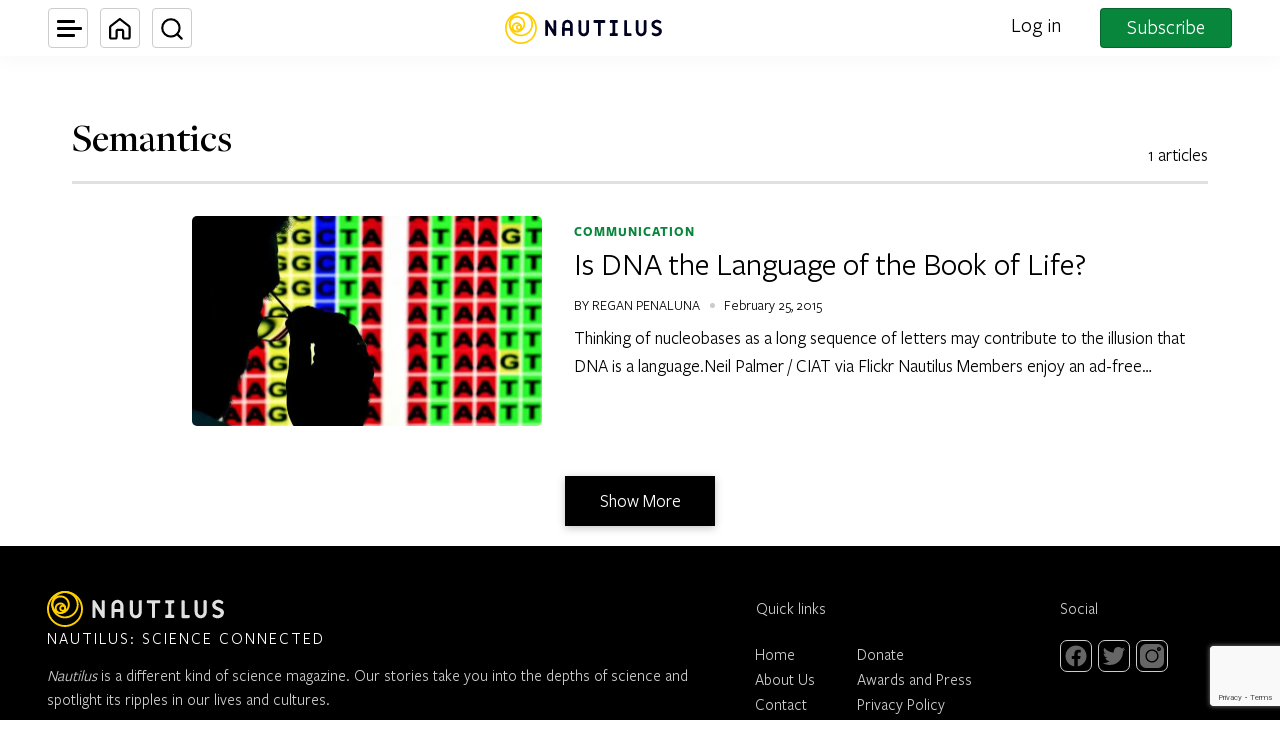

--- FILE ---
content_type: text/html; charset=utf-8
request_url: https://www.google.com/recaptcha/api2/anchor?ar=1&k=6LcIGuUpAAAAABhqlni-ytDG0olfnt-0G0s_5u09&co=aHR0cHM6Ly9uYXV0aWwudXM6NDQz&hl=en&v=PoyoqOPhxBO7pBk68S4YbpHZ&theme=light&size=invisible&anchor-ms=20000&execute-ms=30000&cb=6q4mjw9oz6x1
body_size: 48887
content:
<!DOCTYPE HTML><html dir="ltr" lang="en"><head><meta http-equiv="Content-Type" content="text/html; charset=UTF-8">
<meta http-equiv="X-UA-Compatible" content="IE=edge">
<title>reCAPTCHA</title>
<style type="text/css">
/* cyrillic-ext */
@font-face {
  font-family: 'Roboto';
  font-style: normal;
  font-weight: 400;
  font-stretch: 100%;
  src: url(//fonts.gstatic.com/s/roboto/v48/KFO7CnqEu92Fr1ME7kSn66aGLdTylUAMa3GUBHMdazTgWw.woff2) format('woff2');
  unicode-range: U+0460-052F, U+1C80-1C8A, U+20B4, U+2DE0-2DFF, U+A640-A69F, U+FE2E-FE2F;
}
/* cyrillic */
@font-face {
  font-family: 'Roboto';
  font-style: normal;
  font-weight: 400;
  font-stretch: 100%;
  src: url(//fonts.gstatic.com/s/roboto/v48/KFO7CnqEu92Fr1ME7kSn66aGLdTylUAMa3iUBHMdazTgWw.woff2) format('woff2');
  unicode-range: U+0301, U+0400-045F, U+0490-0491, U+04B0-04B1, U+2116;
}
/* greek-ext */
@font-face {
  font-family: 'Roboto';
  font-style: normal;
  font-weight: 400;
  font-stretch: 100%;
  src: url(//fonts.gstatic.com/s/roboto/v48/KFO7CnqEu92Fr1ME7kSn66aGLdTylUAMa3CUBHMdazTgWw.woff2) format('woff2');
  unicode-range: U+1F00-1FFF;
}
/* greek */
@font-face {
  font-family: 'Roboto';
  font-style: normal;
  font-weight: 400;
  font-stretch: 100%;
  src: url(//fonts.gstatic.com/s/roboto/v48/KFO7CnqEu92Fr1ME7kSn66aGLdTylUAMa3-UBHMdazTgWw.woff2) format('woff2');
  unicode-range: U+0370-0377, U+037A-037F, U+0384-038A, U+038C, U+038E-03A1, U+03A3-03FF;
}
/* math */
@font-face {
  font-family: 'Roboto';
  font-style: normal;
  font-weight: 400;
  font-stretch: 100%;
  src: url(//fonts.gstatic.com/s/roboto/v48/KFO7CnqEu92Fr1ME7kSn66aGLdTylUAMawCUBHMdazTgWw.woff2) format('woff2');
  unicode-range: U+0302-0303, U+0305, U+0307-0308, U+0310, U+0312, U+0315, U+031A, U+0326-0327, U+032C, U+032F-0330, U+0332-0333, U+0338, U+033A, U+0346, U+034D, U+0391-03A1, U+03A3-03A9, U+03B1-03C9, U+03D1, U+03D5-03D6, U+03F0-03F1, U+03F4-03F5, U+2016-2017, U+2034-2038, U+203C, U+2040, U+2043, U+2047, U+2050, U+2057, U+205F, U+2070-2071, U+2074-208E, U+2090-209C, U+20D0-20DC, U+20E1, U+20E5-20EF, U+2100-2112, U+2114-2115, U+2117-2121, U+2123-214F, U+2190, U+2192, U+2194-21AE, U+21B0-21E5, U+21F1-21F2, U+21F4-2211, U+2213-2214, U+2216-22FF, U+2308-230B, U+2310, U+2319, U+231C-2321, U+2336-237A, U+237C, U+2395, U+239B-23B7, U+23D0, U+23DC-23E1, U+2474-2475, U+25AF, U+25B3, U+25B7, U+25BD, U+25C1, U+25CA, U+25CC, U+25FB, U+266D-266F, U+27C0-27FF, U+2900-2AFF, U+2B0E-2B11, U+2B30-2B4C, U+2BFE, U+3030, U+FF5B, U+FF5D, U+1D400-1D7FF, U+1EE00-1EEFF;
}
/* symbols */
@font-face {
  font-family: 'Roboto';
  font-style: normal;
  font-weight: 400;
  font-stretch: 100%;
  src: url(//fonts.gstatic.com/s/roboto/v48/KFO7CnqEu92Fr1ME7kSn66aGLdTylUAMaxKUBHMdazTgWw.woff2) format('woff2');
  unicode-range: U+0001-000C, U+000E-001F, U+007F-009F, U+20DD-20E0, U+20E2-20E4, U+2150-218F, U+2190, U+2192, U+2194-2199, U+21AF, U+21E6-21F0, U+21F3, U+2218-2219, U+2299, U+22C4-22C6, U+2300-243F, U+2440-244A, U+2460-24FF, U+25A0-27BF, U+2800-28FF, U+2921-2922, U+2981, U+29BF, U+29EB, U+2B00-2BFF, U+4DC0-4DFF, U+FFF9-FFFB, U+10140-1018E, U+10190-1019C, U+101A0, U+101D0-101FD, U+102E0-102FB, U+10E60-10E7E, U+1D2C0-1D2D3, U+1D2E0-1D37F, U+1F000-1F0FF, U+1F100-1F1AD, U+1F1E6-1F1FF, U+1F30D-1F30F, U+1F315, U+1F31C, U+1F31E, U+1F320-1F32C, U+1F336, U+1F378, U+1F37D, U+1F382, U+1F393-1F39F, U+1F3A7-1F3A8, U+1F3AC-1F3AF, U+1F3C2, U+1F3C4-1F3C6, U+1F3CA-1F3CE, U+1F3D4-1F3E0, U+1F3ED, U+1F3F1-1F3F3, U+1F3F5-1F3F7, U+1F408, U+1F415, U+1F41F, U+1F426, U+1F43F, U+1F441-1F442, U+1F444, U+1F446-1F449, U+1F44C-1F44E, U+1F453, U+1F46A, U+1F47D, U+1F4A3, U+1F4B0, U+1F4B3, U+1F4B9, U+1F4BB, U+1F4BF, U+1F4C8-1F4CB, U+1F4D6, U+1F4DA, U+1F4DF, U+1F4E3-1F4E6, U+1F4EA-1F4ED, U+1F4F7, U+1F4F9-1F4FB, U+1F4FD-1F4FE, U+1F503, U+1F507-1F50B, U+1F50D, U+1F512-1F513, U+1F53E-1F54A, U+1F54F-1F5FA, U+1F610, U+1F650-1F67F, U+1F687, U+1F68D, U+1F691, U+1F694, U+1F698, U+1F6AD, U+1F6B2, U+1F6B9-1F6BA, U+1F6BC, U+1F6C6-1F6CF, U+1F6D3-1F6D7, U+1F6E0-1F6EA, U+1F6F0-1F6F3, U+1F6F7-1F6FC, U+1F700-1F7FF, U+1F800-1F80B, U+1F810-1F847, U+1F850-1F859, U+1F860-1F887, U+1F890-1F8AD, U+1F8B0-1F8BB, U+1F8C0-1F8C1, U+1F900-1F90B, U+1F93B, U+1F946, U+1F984, U+1F996, U+1F9E9, U+1FA00-1FA6F, U+1FA70-1FA7C, U+1FA80-1FA89, U+1FA8F-1FAC6, U+1FACE-1FADC, U+1FADF-1FAE9, U+1FAF0-1FAF8, U+1FB00-1FBFF;
}
/* vietnamese */
@font-face {
  font-family: 'Roboto';
  font-style: normal;
  font-weight: 400;
  font-stretch: 100%;
  src: url(//fonts.gstatic.com/s/roboto/v48/KFO7CnqEu92Fr1ME7kSn66aGLdTylUAMa3OUBHMdazTgWw.woff2) format('woff2');
  unicode-range: U+0102-0103, U+0110-0111, U+0128-0129, U+0168-0169, U+01A0-01A1, U+01AF-01B0, U+0300-0301, U+0303-0304, U+0308-0309, U+0323, U+0329, U+1EA0-1EF9, U+20AB;
}
/* latin-ext */
@font-face {
  font-family: 'Roboto';
  font-style: normal;
  font-weight: 400;
  font-stretch: 100%;
  src: url(//fonts.gstatic.com/s/roboto/v48/KFO7CnqEu92Fr1ME7kSn66aGLdTylUAMa3KUBHMdazTgWw.woff2) format('woff2');
  unicode-range: U+0100-02BA, U+02BD-02C5, U+02C7-02CC, U+02CE-02D7, U+02DD-02FF, U+0304, U+0308, U+0329, U+1D00-1DBF, U+1E00-1E9F, U+1EF2-1EFF, U+2020, U+20A0-20AB, U+20AD-20C0, U+2113, U+2C60-2C7F, U+A720-A7FF;
}
/* latin */
@font-face {
  font-family: 'Roboto';
  font-style: normal;
  font-weight: 400;
  font-stretch: 100%;
  src: url(//fonts.gstatic.com/s/roboto/v48/KFO7CnqEu92Fr1ME7kSn66aGLdTylUAMa3yUBHMdazQ.woff2) format('woff2');
  unicode-range: U+0000-00FF, U+0131, U+0152-0153, U+02BB-02BC, U+02C6, U+02DA, U+02DC, U+0304, U+0308, U+0329, U+2000-206F, U+20AC, U+2122, U+2191, U+2193, U+2212, U+2215, U+FEFF, U+FFFD;
}
/* cyrillic-ext */
@font-face {
  font-family: 'Roboto';
  font-style: normal;
  font-weight: 500;
  font-stretch: 100%;
  src: url(//fonts.gstatic.com/s/roboto/v48/KFO7CnqEu92Fr1ME7kSn66aGLdTylUAMa3GUBHMdazTgWw.woff2) format('woff2');
  unicode-range: U+0460-052F, U+1C80-1C8A, U+20B4, U+2DE0-2DFF, U+A640-A69F, U+FE2E-FE2F;
}
/* cyrillic */
@font-face {
  font-family: 'Roboto';
  font-style: normal;
  font-weight: 500;
  font-stretch: 100%;
  src: url(//fonts.gstatic.com/s/roboto/v48/KFO7CnqEu92Fr1ME7kSn66aGLdTylUAMa3iUBHMdazTgWw.woff2) format('woff2');
  unicode-range: U+0301, U+0400-045F, U+0490-0491, U+04B0-04B1, U+2116;
}
/* greek-ext */
@font-face {
  font-family: 'Roboto';
  font-style: normal;
  font-weight: 500;
  font-stretch: 100%;
  src: url(//fonts.gstatic.com/s/roboto/v48/KFO7CnqEu92Fr1ME7kSn66aGLdTylUAMa3CUBHMdazTgWw.woff2) format('woff2');
  unicode-range: U+1F00-1FFF;
}
/* greek */
@font-face {
  font-family: 'Roboto';
  font-style: normal;
  font-weight: 500;
  font-stretch: 100%;
  src: url(//fonts.gstatic.com/s/roboto/v48/KFO7CnqEu92Fr1ME7kSn66aGLdTylUAMa3-UBHMdazTgWw.woff2) format('woff2');
  unicode-range: U+0370-0377, U+037A-037F, U+0384-038A, U+038C, U+038E-03A1, U+03A3-03FF;
}
/* math */
@font-face {
  font-family: 'Roboto';
  font-style: normal;
  font-weight: 500;
  font-stretch: 100%;
  src: url(//fonts.gstatic.com/s/roboto/v48/KFO7CnqEu92Fr1ME7kSn66aGLdTylUAMawCUBHMdazTgWw.woff2) format('woff2');
  unicode-range: U+0302-0303, U+0305, U+0307-0308, U+0310, U+0312, U+0315, U+031A, U+0326-0327, U+032C, U+032F-0330, U+0332-0333, U+0338, U+033A, U+0346, U+034D, U+0391-03A1, U+03A3-03A9, U+03B1-03C9, U+03D1, U+03D5-03D6, U+03F0-03F1, U+03F4-03F5, U+2016-2017, U+2034-2038, U+203C, U+2040, U+2043, U+2047, U+2050, U+2057, U+205F, U+2070-2071, U+2074-208E, U+2090-209C, U+20D0-20DC, U+20E1, U+20E5-20EF, U+2100-2112, U+2114-2115, U+2117-2121, U+2123-214F, U+2190, U+2192, U+2194-21AE, U+21B0-21E5, U+21F1-21F2, U+21F4-2211, U+2213-2214, U+2216-22FF, U+2308-230B, U+2310, U+2319, U+231C-2321, U+2336-237A, U+237C, U+2395, U+239B-23B7, U+23D0, U+23DC-23E1, U+2474-2475, U+25AF, U+25B3, U+25B7, U+25BD, U+25C1, U+25CA, U+25CC, U+25FB, U+266D-266F, U+27C0-27FF, U+2900-2AFF, U+2B0E-2B11, U+2B30-2B4C, U+2BFE, U+3030, U+FF5B, U+FF5D, U+1D400-1D7FF, U+1EE00-1EEFF;
}
/* symbols */
@font-face {
  font-family: 'Roboto';
  font-style: normal;
  font-weight: 500;
  font-stretch: 100%;
  src: url(//fonts.gstatic.com/s/roboto/v48/KFO7CnqEu92Fr1ME7kSn66aGLdTylUAMaxKUBHMdazTgWw.woff2) format('woff2');
  unicode-range: U+0001-000C, U+000E-001F, U+007F-009F, U+20DD-20E0, U+20E2-20E4, U+2150-218F, U+2190, U+2192, U+2194-2199, U+21AF, U+21E6-21F0, U+21F3, U+2218-2219, U+2299, U+22C4-22C6, U+2300-243F, U+2440-244A, U+2460-24FF, U+25A0-27BF, U+2800-28FF, U+2921-2922, U+2981, U+29BF, U+29EB, U+2B00-2BFF, U+4DC0-4DFF, U+FFF9-FFFB, U+10140-1018E, U+10190-1019C, U+101A0, U+101D0-101FD, U+102E0-102FB, U+10E60-10E7E, U+1D2C0-1D2D3, U+1D2E0-1D37F, U+1F000-1F0FF, U+1F100-1F1AD, U+1F1E6-1F1FF, U+1F30D-1F30F, U+1F315, U+1F31C, U+1F31E, U+1F320-1F32C, U+1F336, U+1F378, U+1F37D, U+1F382, U+1F393-1F39F, U+1F3A7-1F3A8, U+1F3AC-1F3AF, U+1F3C2, U+1F3C4-1F3C6, U+1F3CA-1F3CE, U+1F3D4-1F3E0, U+1F3ED, U+1F3F1-1F3F3, U+1F3F5-1F3F7, U+1F408, U+1F415, U+1F41F, U+1F426, U+1F43F, U+1F441-1F442, U+1F444, U+1F446-1F449, U+1F44C-1F44E, U+1F453, U+1F46A, U+1F47D, U+1F4A3, U+1F4B0, U+1F4B3, U+1F4B9, U+1F4BB, U+1F4BF, U+1F4C8-1F4CB, U+1F4D6, U+1F4DA, U+1F4DF, U+1F4E3-1F4E6, U+1F4EA-1F4ED, U+1F4F7, U+1F4F9-1F4FB, U+1F4FD-1F4FE, U+1F503, U+1F507-1F50B, U+1F50D, U+1F512-1F513, U+1F53E-1F54A, U+1F54F-1F5FA, U+1F610, U+1F650-1F67F, U+1F687, U+1F68D, U+1F691, U+1F694, U+1F698, U+1F6AD, U+1F6B2, U+1F6B9-1F6BA, U+1F6BC, U+1F6C6-1F6CF, U+1F6D3-1F6D7, U+1F6E0-1F6EA, U+1F6F0-1F6F3, U+1F6F7-1F6FC, U+1F700-1F7FF, U+1F800-1F80B, U+1F810-1F847, U+1F850-1F859, U+1F860-1F887, U+1F890-1F8AD, U+1F8B0-1F8BB, U+1F8C0-1F8C1, U+1F900-1F90B, U+1F93B, U+1F946, U+1F984, U+1F996, U+1F9E9, U+1FA00-1FA6F, U+1FA70-1FA7C, U+1FA80-1FA89, U+1FA8F-1FAC6, U+1FACE-1FADC, U+1FADF-1FAE9, U+1FAF0-1FAF8, U+1FB00-1FBFF;
}
/* vietnamese */
@font-face {
  font-family: 'Roboto';
  font-style: normal;
  font-weight: 500;
  font-stretch: 100%;
  src: url(//fonts.gstatic.com/s/roboto/v48/KFO7CnqEu92Fr1ME7kSn66aGLdTylUAMa3OUBHMdazTgWw.woff2) format('woff2');
  unicode-range: U+0102-0103, U+0110-0111, U+0128-0129, U+0168-0169, U+01A0-01A1, U+01AF-01B0, U+0300-0301, U+0303-0304, U+0308-0309, U+0323, U+0329, U+1EA0-1EF9, U+20AB;
}
/* latin-ext */
@font-face {
  font-family: 'Roboto';
  font-style: normal;
  font-weight: 500;
  font-stretch: 100%;
  src: url(//fonts.gstatic.com/s/roboto/v48/KFO7CnqEu92Fr1ME7kSn66aGLdTylUAMa3KUBHMdazTgWw.woff2) format('woff2');
  unicode-range: U+0100-02BA, U+02BD-02C5, U+02C7-02CC, U+02CE-02D7, U+02DD-02FF, U+0304, U+0308, U+0329, U+1D00-1DBF, U+1E00-1E9F, U+1EF2-1EFF, U+2020, U+20A0-20AB, U+20AD-20C0, U+2113, U+2C60-2C7F, U+A720-A7FF;
}
/* latin */
@font-face {
  font-family: 'Roboto';
  font-style: normal;
  font-weight: 500;
  font-stretch: 100%;
  src: url(//fonts.gstatic.com/s/roboto/v48/KFO7CnqEu92Fr1ME7kSn66aGLdTylUAMa3yUBHMdazQ.woff2) format('woff2');
  unicode-range: U+0000-00FF, U+0131, U+0152-0153, U+02BB-02BC, U+02C6, U+02DA, U+02DC, U+0304, U+0308, U+0329, U+2000-206F, U+20AC, U+2122, U+2191, U+2193, U+2212, U+2215, U+FEFF, U+FFFD;
}
/* cyrillic-ext */
@font-face {
  font-family: 'Roboto';
  font-style: normal;
  font-weight: 900;
  font-stretch: 100%;
  src: url(//fonts.gstatic.com/s/roboto/v48/KFO7CnqEu92Fr1ME7kSn66aGLdTylUAMa3GUBHMdazTgWw.woff2) format('woff2');
  unicode-range: U+0460-052F, U+1C80-1C8A, U+20B4, U+2DE0-2DFF, U+A640-A69F, U+FE2E-FE2F;
}
/* cyrillic */
@font-face {
  font-family: 'Roboto';
  font-style: normal;
  font-weight: 900;
  font-stretch: 100%;
  src: url(//fonts.gstatic.com/s/roboto/v48/KFO7CnqEu92Fr1ME7kSn66aGLdTylUAMa3iUBHMdazTgWw.woff2) format('woff2');
  unicode-range: U+0301, U+0400-045F, U+0490-0491, U+04B0-04B1, U+2116;
}
/* greek-ext */
@font-face {
  font-family: 'Roboto';
  font-style: normal;
  font-weight: 900;
  font-stretch: 100%;
  src: url(//fonts.gstatic.com/s/roboto/v48/KFO7CnqEu92Fr1ME7kSn66aGLdTylUAMa3CUBHMdazTgWw.woff2) format('woff2');
  unicode-range: U+1F00-1FFF;
}
/* greek */
@font-face {
  font-family: 'Roboto';
  font-style: normal;
  font-weight: 900;
  font-stretch: 100%;
  src: url(//fonts.gstatic.com/s/roboto/v48/KFO7CnqEu92Fr1ME7kSn66aGLdTylUAMa3-UBHMdazTgWw.woff2) format('woff2');
  unicode-range: U+0370-0377, U+037A-037F, U+0384-038A, U+038C, U+038E-03A1, U+03A3-03FF;
}
/* math */
@font-face {
  font-family: 'Roboto';
  font-style: normal;
  font-weight: 900;
  font-stretch: 100%;
  src: url(//fonts.gstatic.com/s/roboto/v48/KFO7CnqEu92Fr1ME7kSn66aGLdTylUAMawCUBHMdazTgWw.woff2) format('woff2');
  unicode-range: U+0302-0303, U+0305, U+0307-0308, U+0310, U+0312, U+0315, U+031A, U+0326-0327, U+032C, U+032F-0330, U+0332-0333, U+0338, U+033A, U+0346, U+034D, U+0391-03A1, U+03A3-03A9, U+03B1-03C9, U+03D1, U+03D5-03D6, U+03F0-03F1, U+03F4-03F5, U+2016-2017, U+2034-2038, U+203C, U+2040, U+2043, U+2047, U+2050, U+2057, U+205F, U+2070-2071, U+2074-208E, U+2090-209C, U+20D0-20DC, U+20E1, U+20E5-20EF, U+2100-2112, U+2114-2115, U+2117-2121, U+2123-214F, U+2190, U+2192, U+2194-21AE, U+21B0-21E5, U+21F1-21F2, U+21F4-2211, U+2213-2214, U+2216-22FF, U+2308-230B, U+2310, U+2319, U+231C-2321, U+2336-237A, U+237C, U+2395, U+239B-23B7, U+23D0, U+23DC-23E1, U+2474-2475, U+25AF, U+25B3, U+25B7, U+25BD, U+25C1, U+25CA, U+25CC, U+25FB, U+266D-266F, U+27C0-27FF, U+2900-2AFF, U+2B0E-2B11, U+2B30-2B4C, U+2BFE, U+3030, U+FF5B, U+FF5D, U+1D400-1D7FF, U+1EE00-1EEFF;
}
/* symbols */
@font-face {
  font-family: 'Roboto';
  font-style: normal;
  font-weight: 900;
  font-stretch: 100%;
  src: url(//fonts.gstatic.com/s/roboto/v48/KFO7CnqEu92Fr1ME7kSn66aGLdTylUAMaxKUBHMdazTgWw.woff2) format('woff2');
  unicode-range: U+0001-000C, U+000E-001F, U+007F-009F, U+20DD-20E0, U+20E2-20E4, U+2150-218F, U+2190, U+2192, U+2194-2199, U+21AF, U+21E6-21F0, U+21F3, U+2218-2219, U+2299, U+22C4-22C6, U+2300-243F, U+2440-244A, U+2460-24FF, U+25A0-27BF, U+2800-28FF, U+2921-2922, U+2981, U+29BF, U+29EB, U+2B00-2BFF, U+4DC0-4DFF, U+FFF9-FFFB, U+10140-1018E, U+10190-1019C, U+101A0, U+101D0-101FD, U+102E0-102FB, U+10E60-10E7E, U+1D2C0-1D2D3, U+1D2E0-1D37F, U+1F000-1F0FF, U+1F100-1F1AD, U+1F1E6-1F1FF, U+1F30D-1F30F, U+1F315, U+1F31C, U+1F31E, U+1F320-1F32C, U+1F336, U+1F378, U+1F37D, U+1F382, U+1F393-1F39F, U+1F3A7-1F3A8, U+1F3AC-1F3AF, U+1F3C2, U+1F3C4-1F3C6, U+1F3CA-1F3CE, U+1F3D4-1F3E0, U+1F3ED, U+1F3F1-1F3F3, U+1F3F5-1F3F7, U+1F408, U+1F415, U+1F41F, U+1F426, U+1F43F, U+1F441-1F442, U+1F444, U+1F446-1F449, U+1F44C-1F44E, U+1F453, U+1F46A, U+1F47D, U+1F4A3, U+1F4B0, U+1F4B3, U+1F4B9, U+1F4BB, U+1F4BF, U+1F4C8-1F4CB, U+1F4D6, U+1F4DA, U+1F4DF, U+1F4E3-1F4E6, U+1F4EA-1F4ED, U+1F4F7, U+1F4F9-1F4FB, U+1F4FD-1F4FE, U+1F503, U+1F507-1F50B, U+1F50D, U+1F512-1F513, U+1F53E-1F54A, U+1F54F-1F5FA, U+1F610, U+1F650-1F67F, U+1F687, U+1F68D, U+1F691, U+1F694, U+1F698, U+1F6AD, U+1F6B2, U+1F6B9-1F6BA, U+1F6BC, U+1F6C6-1F6CF, U+1F6D3-1F6D7, U+1F6E0-1F6EA, U+1F6F0-1F6F3, U+1F6F7-1F6FC, U+1F700-1F7FF, U+1F800-1F80B, U+1F810-1F847, U+1F850-1F859, U+1F860-1F887, U+1F890-1F8AD, U+1F8B0-1F8BB, U+1F8C0-1F8C1, U+1F900-1F90B, U+1F93B, U+1F946, U+1F984, U+1F996, U+1F9E9, U+1FA00-1FA6F, U+1FA70-1FA7C, U+1FA80-1FA89, U+1FA8F-1FAC6, U+1FACE-1FADC, U+1FADF-1FAE9, U+1FAF0-1FAF8, U+1FB00-1FBFF;
}
/* vietnamese */
@font-face {
  font-family: 'Roboto';
  font-style: normal;
  font-weight: 900;
  font-stretch: 100%;
  src: url(//fonts.gstatic.com/s/roboto/v48/KFO7CnqEu92Fr1ME7kSn66aGLdTylUAMa3OUBHMdazTgWw.woff2) format('woff2');
  unicode-range: U+0102-0103, U+0110-0111, U+0128-0129, U+0168-0169, U+01A0-01A1, U+01AF-01B0, U+0300-0301, U+0303-0304, U+0308-0309, U+0323, U+0329, U+1EA0-1EF9, U+20AB;
}
/* latin-ext */
@font-face {
  font-family: 'Roboto';
  font-style: normal;
  font-weight: 900;
  font-stretch: 100%;
  src: url(//fonts.gstatic.com/s/roboto/v48/KFO7CnqEu92Fr1ME7kSn66aGLdTylUAMa3KUBHMdazTgWw.woff2) format('woff2');
  unicode-range: U+0100-02BA, U+02BD-02C5, U+02C7-02CC, U+02CE-02D7, U+02DD-02FF, U+0304, U+0308, U+0329, U+1D00-1DBF, U+1E00-1E9F, U+1EF2-1EFF, U+2020, U+20A0-20AB, U+20AD-20C0, U+2113, U+2C60-2C7F, U+A720-A7FF;
}
/* latin */
@font-face {
  font-family: 'Roboto';
  font-style: normal;
  font-weight: 900;
  font-stretch: 100%;
  src: url(//fonts.gstatic.com/s/roboto/v48/KFO7CnqEu92Fr1ME7kSn66aGLdTylUAMa3yUBHMdazQ.woff2) format('woff2');
  unicode-range: U+0000-00FF, U+0131, U+0152-0153, U+02BB-02BC, U+02C6, U+02DA, U+02DC, U+0304, U+0308, U+0329, U+2000-206F, U+20AC, U+2122, U+2191, U+2193, U+2212, U+2215, U+FEFF, U+FFFD;
}

</style>
<link rel="stylesheet" type="text/css" href="https://www.gstatic.com/recaptcha/releases/PoyoqOPhxBO7pBk68S4YbpHZ/styles__ltr.css">
<script nonce="_o-ZhF94PmpbjikKPwpiOQ" type="text/javascript">window['__recaptcha_api'] = 'https://www.google.com/recaptcha/api2/';</script>
<script type="text/javascript" src="https://www.gstatic.com/recaptcha/releases/PoyoqOPhxBO7pBk68S4YbpHZ/recaptcha__en.js" nonce="_o-ZhF94PmpbjikKPwpiOQ">
      
    </script></head>
<body><div id="rc-anchor-alert" class="rc-anchor-alert"></div>
<input type="hidden" id="recaptcha-token" value="[base64]">
<script type="text/javascript" nonce="_o-ZhF94PmpbjikKPwpiOQ">
      recaptcha.anchor.Main.init("[\x22ainput\x22,[\x22bgdata\x22,\x22\x22,\[base64]/[base64]/[base64]/bmV3IHJbeF0oY1swXSk6RT09Mj9uZXcgclt4XShjWzBdLGNbMV0pOkU9PTM/bmV3IHJbeF0oY1swXSxjWzFdLGNbMl0pOkU9PTQ/[base64]/[base64]/[base64]/[base64]/[base64]/[base64]/[base64]/[base64]\x22,\[base64]\x22,\x22w7nCkVTClEbDlsOSw7cHY8K3VMKNEm3CkTYRw5HCm8OYwpRjw6vDqcKqwoDDvnQANcOAwo3ChcKow51tW8O4U3nCmMO+IxvDr8KWf8KcY0dwfFdAw54HWXpUQ8OjfsK/w7DClMKVw5YDX8KLQcKaKSJfE8KMw4zDuVfDgUHCvkvCvmpgF8KKZsOew6Bzw40pwpN7ICnClMKgaQfDiMKAasKuw7tfw7htDMK0w4HCvsO0wozDigHDqMKcw5LCscKFWH/CuHkNasODwp/DmsKvwpB/Mxg3HgzCqSlowo3Ck0wHw4PCqsOhw4/CrMOYwqPDk2PDrsO2w7HDnnHCu1HCtMKTAD9twr9tbEDCuMOuw6/[base64]/Di1HCscKuwqQ6w712LMO0w5AsQWMmUy9fw5QyTCPDjHA6w6zDoMKHcGIxYsKOB8K+GjNVwrTCqXdrVBlID8KVwrnDiio0wqJfw6p7FG/DiEjCvcKjMMK+wpTDl8OzwofDlcO4HAHCusK8ZyrCjcOWwpNcwoTDtMKXwoJwdcOHwp1AwoYAwp3DnF03w7Jme8O/wpgFNsORw6DCocOlw7IpwqjDpcOjQMKUw79Wwr3CtQgDPcOVw6scw73Cpl7Ct3nDpRE4wqtfX0zCinrDoDwOwrLDjcO1dgpbw6BaJn7Cs8Oxw4rCoA/[base64]/DkGHDsMOUYWfCrcOtYsKGwqvDnsORw5/CksKcwqljw4MDwrlAw4zDtHnCiWDDj3TDrcKZw5DDozB1wpN5d8KzKcKCBcO6wrjCs8K5ecKcwpVrO0BqOcKzAMOMw6wLwrRrY8K1wrMFbCV/w7prVsKSwp0uw5XDmFF/bCDDq8OxwqHCh8OsGz7CvsO4wos7wps1w7pQNMO4c2dsJMOeZcKNFcOEIzLCinUxw7DDn0QBw6xXwqgKw7HCulQoE8ODwoTDgGoqw4HCjH3CqcKiGEjDs8O9OX5/[base64]/CscKkCEDCm8Ksw7c9IWXDjnTCgsKPwrzDiDQ6wojCujDCj8ODw7Yuwro3w7/DiiMeHsKHw4bDjVAkI8O3XcKZETjDvMKAYx7CtsK5w4wbwokUDQPCt8Oiwow/[base64]/[base64]/CvcKBa2obw4fCi8KOwoNRJMOBwr1RZQrCrGs9w7/[base64]/AsKoBxUfwqjCnMOKWMOUHFwhw5tJTsKqBsKgwrJ1w4LCoMOwQws1w40AwovCiSLCoMOgV8OJFR3DrcOTwrl8w440w5TDvGjDqktyw7U5JgzDgBE2MsO+wqvDoVwXw5vCgMO9a2YUw4fCmMOSw7zCq8OqfBJywpEhwrvChxcXdT/DtjbCkcOMwqPCkhlSI8KCWMO6wobDiFbCv13CpsKfGVccw5NfJmvDo8OtcsOiwrXDg1LCosKAw44NWlJCw7/Cq8OAwpsFw5rDh13DjgrDmWM1wrXDjcKAw6/Cl8KvwrXCnnNRw4U3O8KBJm7DomTDmmpYwrMmKSYUJMOrw4pQOhFDUnbCtF7CmsO9YcOBak7Cn2Mqw5lJw4LCpWN1w58oXxHCrsKiwo1bwqbCqsK/P3IlwqTDlMKHw75AIMOYw55+w5LDn8O0wpx5w5hZwpjCgcKMLj/DsEPCksK7TxpLwoNjdTbDiMKFcMO7wpZYwohFw4/[base64]/CvxBOP8K5Gy0PeMOcwrfDrsOIwrHDsmMAHMKZE8OuYMODw782PsKYE8K5wqfCiF/CqMOcwoJ5wpnCrBw8CH7CqsOOwodgE3ghw51kw6wpVMOTw7TChH8Qw68YMQrDjMKLw5p0w7XDkcK3Q8KFRQhIACRkTMOywqHCisKUYxljw60xw5rDrMOKw79yw67DqgUfw4/CkR3CskzCu8KIwqMKwpnCtcOmwrQKw6vDtcODw7rDv8OYTsOrBU/Dn2l2wqHCtcKcwoViwoXDi8OLw4QmABTCvsOww58jwrh5wpDCkA5awrg/[base64]/DhMKyNjXCrMKawrvCt8KsfVxKGCFpBsKEwpYuDx7ChFxrw6LDrnx8w4sEwrHDqMO7AcO4w7nDpcKxGlbChMOmWcKXwrV7wqDDtsKKEGHDtG0Gw6PDskYFbcKJFEJxw67Cv8Ovw5/[base64]/JwMsP2AKw5HDjMOmwrTDu8KTwoh0w5sJRRgzwqBAdhDCs8Oqwo7Dm8Kew5XDmSvDklsEw7HCucOKB8OAayzCr1XDoWHCisK7AS4hSi/CrgTDtMK3wrxoSTpQw7fDhyY4b1rCo1XDhhNNeRDCisK4d8OXTDZrwrNpMcKSw58zFF49RMOPw7rDusKWFiRsw6bDtsKLJlYtdcOCDcOHVw3CiU8Gw4/DlsKLwooGIQ7Dj8KsJcOSLHvCihHDm8K1ZzJ/GhrCj8KNwrYzwpopOMKXZMO9wqfCn8KqWUZOw6NdcsOQWcKSw4rCuUZkOcK2wr9DKgIdLMOgw4DDhkfDp8OLw6/DiMKPw6rCi8KIBsK3ZWotV0XCrcKlw5ItHcOmw7PCrUnCm8OFwoHCpMOWw63DkMKfw4LCpcKrwqM9w75IwpnCtsKvdyfDsMK1DR4lw4hMIQgVw5zDq1zClEbDo8O7w48LaFPCnQFMw5/CkWbDmsKsNMKFdMKxJDXDg8KFDG7CmA5obMKVdcKiw6USw4VEKDB4wol8w4wwSsObLMKpwpB+McOyw4vCv8KsIA5Fw6Nqw63DnXBSw7zDisKCSR/[base64]/[base64]/wpPDrcOMwr/[base64]/DpcKgLMK7w6h0w5bCssK7wrTDqVIVwrPDnsOhecKOw5LCkMK9LSjDiWDDj8KIwofDnMKsX8O+GSDClcKjwovDnQLDhMOyMgrCm8K4Q10kw4kQw6/DlUzCrnfDtsKUw5sdQ3rDnF/Ct8KNYsOfc8OFVsOGRADDqX0owrJjfcO/Kxx8Izd8woTCtMK0O0fDpsOQw4XDvMOEQVkRVx7Ds8OrWsO9Aj4iKgVDwrHCqjFYw43DrsO6Kwk8w47CmsKhwox1w4tDw6/Cv14tw4InEihmw5XDvcODwq3Cp2DDlzsYd8KdAMOBwozDgMOBw5QBMH13NSk/S8KdccKtMcOXOWzCi8KXQsKVKcKBw4bChx3Cnhg6YEQNw5fDs8OQNT/CjMKlcHbCtMK6VQDDmhTDumrDtwLDocKrw4E8w5TCmWA6LVvCncOTesKywptTMGfCsMK4GBMHwoR1eABHMRxpworCp8OmwqkgwqPCn8OjQsKZEsK5dSbCisKNf8OwEcO/[base64]/Y8KkwoDChsOHw7laDMKwNgcnw6xIw5DDlSTCr8KVw7Yyw6DDosKxd8OhGMKqYFJbwoJ6BznDsMKYDGtyw7bCosKQY8OeLDTCi1DCvjEvQsK1QsOJVMO/TcO7cMOQe8KAw6DCkw7Dlm3ChcKKRWrDvlHDoMK/[base64]/[base64]/FAcYwozDr8O0wrVnWiYdw5HDvX/Cg8OYUSbDp8Oow7LCt8OHwpDCpsKDw6g0wo/CuRjDhQnCi3bDi8KMDkjDtMKbDMOcZMOeMwptwofCqh7CggUJwp/CisOwwoNCEMKhLzdCW8KZw7MLwpLCn8O5EsK1fzw/woPDsmbDrngdBh/DmMOiwr5vwo9SwpzCjlXCs8OhfcOuwqo/[base64]/CnyHDksO6w58yw4RTwrsZa8KJRMOEw4RJCxETQmDCp0xAOMKJwopNwr3DsMK7TMKXwrjCv8OhwpTClMKxAsKUwrIUcMOswo3CuMOEwqHDr8O9w48YIcK4XMOyw4fDisKXwolhwpHDmcO2REgtEwRQw7NxVHc+w7gDw5IzRHTCv8Ozw59pwpJ9T2PCl8KaZlPCmxwXw6/CjMK1T3LCv3sJw7LDs8Kjw5vCj8K/wr8nw5t2Ig5SIcO0w4jCuTHCiTVeAy7DpMOkZ8Ohwr7DicKLwrDCp8KBw6rCtyVxwrpzXcKZScOQw5nCoWw5w74jQMKIAsOAw53DpMKLwoNRF8K0wpUJDcKodU1ww47CscOvwq3DvAwfa3BvUcKCwpnDuSR+w40ZX8OCwqVvBsKJw4/DpmwXwqdAwrRfwr19w43CgAXDk8KjPj7DuFnDpcKPS0LCnMOtTCXCiMOUPXgww5nCkFDDn8KLC8OAYwDDp8KswqXCr8OGwqDDkEdGanxwHsKnHggKwr1zcMKbwoZtcituw6/Cv0UEND1ww5HDscOwAsOZw4ZIw5xww6IxwqfCgk1nPz9oATZSJk7CusOLaxMJOXDDnDPDjyHDhMO9BXF2Nk8vVsK5woDDjVtVMBk6w43CmMOCBMOqw7IsV8OnMXofIFzCusKMVwXChyo/UsKXw4XCn8KEPMKrK8O0fi/DgsOdwpvDmgDCoXxTWsKQwq7DvcOIw6ZUw4UBw5PCpU/[base64]/M0zCrsKcJkrDkyQqVcOWeE/DhMOUwpTCqhlMccK6PMKwwoU7w7PDs8KfYBBjwqDDpsOKw7Y0Zi/DicKMw5tMw4zCm8ORD8OmaBB4wo7CgMOUw6NewpnCjFTDhzJTRMKvwrYRQmVgPMKOXsOMwqfDr8KFwqfDhsOqw6pMwrHCscO5F8OLVsKYXybCi8KywroZw6InwqgxewDChRvCogdmH8OHBn7Dp8KJLcKCX3fCnsKfH8OWXnzDgsOyZhzDnE/Dt8KmMsK3Pj3DvMK7f0sydWlZesOrJzk+w7pIH8KFw55Cw57Cvk8JwpvCpsKlw7LDicKiOsKudxw8EAgJXyXCosOPKkFwLsKVblbCjMKOw6XCrERNw6LCm8OWQDAowp41H8KxR8KwbjTCqcKawq0VNkvDm8KNFcKzw4l5wrPCgQjCtjvChl5KwqQDw7/Dn8O2wrxJcijCi8KfwrrDgk4uw6/DhMKoAcKaw7LDpxTDqsOEwpHCr8K3wozDhsOBwqnDqwnDnMOtw4dEYzBlwqDCocKOw4LDlgkQJD3CoydvQMK8csOSw5jDj8Oxwohbwr5pKMO3ewrCiDbCsm7Cs8KvOsKsw50lM8OrYMO/wrvCu8K7JsKRdsKOw5jDvFwqVsOpa3bCvRnDuSXDnx8yw5s0XlLCpMK9w5PDqMOoMcOWWcKPZ8KPUMK4JnhDw7Y5BG4jw5nDvcOWPWPCsMO7IsOmwqEQwpcXX8OvwprDqsKTD8OpNn3Di8K7O1JUY2zCiW4+w4scwrfDlMKURcK5SsKuw4hdwpkUH1tzIA7Dh8ONwp/Dt8KvaRBYLMOzKCIqw6VYA2lRHcOSTsOrJQLCtBjCrSsiwpXCt3PDhyTCjWZqw6VQYT86JMK9FsKCNythDBJxP8Ojwp/[base64]/CoH1HDsKWPSvDpkh7NxfDrivDs8OGwrrCsMO1wofCuAHCv1wTbMOtwo/Ch8KqQsKxw5VXwqbDo8K2wpJMwqg8w6p3EMOXwq1pacOewrM0w7BxNcKTw7Y0wp/DrH4CwrDDtcK6LlfDrGs9EBjCp8KzPsObw5zDrsKZwqUfXHrDssKHwpjCjsKqYMOnKXDCmC5Tw6Vvwo/CucK3w57Dp8OVU8Khwr1UwrY6w5LCk8OdZF13HHZawqhGwoUBwozCmsKCw5TDvxPDim3CvMKTOlzCnsKKS8KWSMOaccOlVDnCosKdw5A3wpzDmmctBnjCkMOMw7VwY8KzSRbClTrDgyIQwodYFR1owrQ2PMKSG3/DrzvCg8O8w69Kwqckw5zCj3DDt8KzwrtEw7UPwpRyw7poHzfDgcKSwrgQWMKMBcOBw5pqZBIrPxokXMKJw5smwpjDuw8vw6TDhkYmJMK6LMKNaMORdsKJwrEPOcOwwpkXwp3DvXlewrIKTsKtw5FufBsBwqdmHm7DtjVrwqBddsOSwq/ClcOFBS8Gw4xGDR7DvUnDi8KbwoVWw71RwojCu1LCicKTw4TDi8OxIjk/w5LDuRjCkcORAg/Dg8OOYcK8wo3CrWfCiMKEEMKsPUvDgCkTwr3DgMOSEsO8wo7DqcOsw7fDnk4pwpvDk2Iwwp12w7QUwobCpsKoNz/DgwtgRSRUOh9vbsOWwpkEW8Kzw5JKwrTDmcOFTcKJwrNSLXo3w65eZh9Bw4khEMOfAAUAwoLDq8KvwpMUfcOkIcOYw5PCgsKPwo9fwqjCjMKGAcKlw7TDrzjDgggtC8KdFB/DoybCpRtxHS3CvsKJw7Ykw7paCcODQyfDmMO2w6vDh8K/RXzCsMKKwoVQwqovH1FmKMOtWydtwrLChcO8Vj4UentHKcKPS8O6NAzCslgXasK7NMOHXUEcw4jCosKaYsOCw5ocK2bDizpYPn3Cu8Oww6TDin7ChAvDuWnCmMOfLQh4bMKEaCFPwpFEwo7Cu8K/YMKWKMKCeSkUw7DDvkcYAsOJw4PChMOYdcKcw5zDp8KKT3Mxe8ODWMObw7TCtl7DkcOyQW/CtMK5UnzDgcKYeQoIwrJ9wokYwoLCqnnDv8ORw7sSQsKUSsOLYcOMYMOJecOLYMKwCsK1wqAnwqo2woc0wp4HXsKRfW/CiMKwUjIAfxcOAsOtbcK7FMKOwpJMHDLCuXbCl17DmMO9woRLQA/Cr8KTwrjCo8OMw4/CssOdwqVkX8KbDwMGwo3CncKyRwXDrVRoZcKwIUDDkMKqwqJ1PMKewqVcw77DlMOBFw4Dw4HCv8K7H0s3w5rDuQPDi1LDtsOWCsOxNQE4w7fDngrCthDDkzRHw41dKcOZwqrDkSBOwrd9wq0RS8O5wrA2AxzDjBTDucKdwpp/AsKSw4NDw4Rqwolnw7Vywp0Nw4PCtcK1KUbDkVZow7AQwp3Dq13Dj3h6w7hYwoZww7cgwqzDigsGZcKZdcOxw5vCp8OKw6hSwqfDusK1worDsGMMwoItw6DDtRbCuXDDv3nCqX/Ci8OBw7bDhsOLH31AwoIiwqDDhhPCrcKlwr3CjTpaIkfDucOmX1ZSL8KqXi5Mwq3DnjnCq8KnFVjCocO9I8Ocw6rCjsOGw4HDjMOjwr3CoHYfwqN6HsO1wpAHwrdTwrrCkD/DkcOmKSjCiMOlVXzCnMOBf1MjFcO4dMOwwonCpsOrwqjDuUgIcnLCq8KTw6B/[base64]/CpsKpwqPDmCdjw4xiw7jDrMOzJMKaW8KZI8OfGMOlJ8KQw53DvkXCqmHDsWxKe8KKwpLDgsO2w7nDlsKUcsKewrjCvWVmLh7CtXrDoBV/XsK8w7rDk3fCtSMwS8Obwr0lw6BuRATDswgRFcODwprCicOfwpx0McKaWsO5w5h0w5oEwrfCk8OdwrZHExHCucKuwo9TwoUAKsK8J8KVw5fCvwcbfsOoP8KAw4rDlcORZilBw43Doz7CujDCtQE5AncNTQHDu8OYRC8BwqfDsx7Cv1/Cp8KLwqHDlsKrahHCuSPCoRBWZk7CoVvCuhjCk8OpFQnDmsKiw6HDp1Rmw5Ebw4LCjxrCvcKmBcOuw4rDnsOfwrnCqC1Jw6rDgC1Nw5jCjMOawrnDh3M3wpvDsGrCq8KKcMO7wrnCkBIowoBfUFzCtcK4w7gMwpVodWtcw5bDjF5wwpR/[base64]/DgxnCncOdw4tQw7NvdsOtTsKqwrIcwqsaw4bDn03DtsKUL30ZwrHDqUrCpUrCpQLCgQnDv0zCmMOrwrYEK8O3SiNpD8KeDMKEIg1zHCjCtXfDpsO+w5LClgZ0wq5rUHoewpUNwooFwrDCn2XCl05fw7gAX1/DgcKUw4PCvMO/NlBCXsKVBWEBwodvcsKOWcO1ZsO8wox5w5rDv8Kuw4gZw49LX8Kuw6bClmPCqjx5w6bCo8OMO8Kxwp9CJH/CqU7CmMK/HcOcJsKUdSfCgE0fM8KJw6bCnMOIwpFNw77CnsK3IMOKFmt6GsKMPgZNZFHCscKew6YqwpbCpjzCqcOfcsKmw7FBT8K5w6bDlsKHdynDi1jCssK8dMOsw4DCrRvCgCIjKMO1BMKXwrHDkDjDisK5woTCjcKtwp4uKCvCgsOgNmE/ZMKlwr1Ow6E0wrTDpHRgwrF5wojCvRNscHAfBlzCj8OtYMOnYQMUw59VbsOPwpB+T8Kxw6c8w63DjnI/QsKCNl9UOMKTKmrCmFPCl8OKQDfDpwUMwopWaBIRwpfDixfCq29VDhE3w5HDiXFkwptkw4tZw45hPcKUw4jDg0PDmsO7w7HDrsOnw55lPcKdwpx1w7Y2wqReWMKBDcOhwrzDjsKzw6nCm33CoMOmw7/DlsK/[base64]/wr58wqoAKWwjSMKcfx3CscKewp/[base64]/w4Z5wrxeYgHDlCHCqcOFw7DCqBw2w4PCiHpVw5nDjQbDox8uLxXDu8Kiw5XDrsKdwo5/w5XDlz/Cg8Oaw6/[base64]/Cj8O7w6fDj8Kow7hJw6LCjcOBw53DmMO/Lktqwqk2PsKQw5rDtw7DosOYw6s/wohXQcOdDMK7NG3DpcOWwprDk0UTTRokwocYWsKxw5rChMOpZndVw6NiAsOkUWvDr8ODwppFWsOHVEbDqsKwGMKHJnU8VsKVOTMxOSELwovDpcOuP8O6wpB6WFvDu03Ci8OkFyY0w54zGsOEOwDDrsKxSwFew4nDh8KEGU11a8Kdwrd+DCNSLcK/YlzCh1TDgTR5UEHDoyQBw4FzwrkcORwSQlrDjMOhwrBWaMOlBAtJKsKlflFAwq8hwqrCk1obX0DDti/[base64]/[base64]/GcOQaXXCkBNfbXPDmlLDlMOgwr8hw6hRKw9nwoLCjDR5QEp1bcKWw7XDqhHDicOFCcOBFztgeGHCjmfCoMOzwqHCojLCisKRE8KQw6Qkw4/DtMOYw5UaEMKkHcOAw6jDrzBWNwnDsiPCoWzDusKneMO/DxAkw51sP3fCtMOFF8K1w6sMwqdIwqoBwqTDiMOUwpvCpWZMPGnDrcK1w6jDlMO/wqPDjAxRwohdwpvDsSXCmsO1LsOiw4DCmsKcA8OofUpuEsOzw47CjQXDssOaG8KXwpN0w5Q3wrjDmMKyw4HChX7DgcKeOMKMw6jCo8K0UcOCw79zw7JLw6p8HcO3wotMwrcrMUnCrEPDnsORUsOKw4DCtEDCpztucnHDkcO/w7fDu8O1w5rCnsOXw5jDqzDCmW0Rw5NIw4fDkcKQwrnDt8OywrPCiUnDnMO1LlxBbCh4w4bDkjXDksKYI8O8HsOHwobDjcOaMsK0wprCuRLCncKDZ8OqDEjDtXFHw7hqwoNiFMOZwprDpU88wrFVBwNnwrjCjGHDjcK7B8OPw4zDq3x1fSLDhDBIb0nDug9/w706csOBwqlwb8KdwpdKwpAwA8KKHsKow7/Dm8KOwpQRBXrDj17Di2gjQ1Rlw4MewpLCtsKaw74QWsORw4nCqjLCgjXClFDCnsK0wrFzw5jDnMOYQsOBbMOLwqMmwqNjJRbDrcOcwrjCicKXHX/DpMKmwrHCtDQSw40qw7Q9woNCD3VCwp/DhMKWZXhrw5xJVztdOMKvRsOuwo80Xm/Cp8OEe3TCoEAQLMKsJi7DisOoW8KwCzg7TxHDgcOmQCdzw6TCsVfCj8K8JyjDr8KjJX4uw69hwos/w5Iiw4UtYsOuLk3DucKRIcOOCWNDwo3DuwzCiMKnw78Cw5EJVsO/w7Fiw5xwwqHDt8OCwr46VFNww6vDkcKTR8KRcRDCnmxSwprDncO3wrInI11Sw7XDicKtah5Yw7LDgcKrdsKrw4HDqmYnc2vCocKJesK5w4PDogPDlMO7wr/[base64]/w4PChWfCqsKMTsKDLBpUXMOHE8K6NTTDtmPDoF1KYMKZwqbDlsKXwo3DqA7Ds8OYw6bDp0LCrztOw7t1wqYUwqBaw6PDosKhw4PCi8OJwpERbTwvGHXCvcO2wokyVMKFfWciw5IAw5PDvcKAwo8aw7B6wrnCj8O8w5nCmMOsw4ojFELDpk/ChRcdw74+w4hhw6PDh0AWwpMPSsKZXcO4woDCqBFPfMKhMMOlwrRLw6h3w4Iyw4jDpXEAwowrHn5FJcOId8OGwo/Dj0cTVcKbaTROLEUOIkQ/wr3Cr8KXwq1Aw5pASy40ccKrw7Y0w7oDwofCm1Zyw5rCkkkewojCmzAsJQ9seB5EUzpIw5wCVMKxScK8CgzDuUDCnsKXw7dMTC7DgR5lwr/DucKGwpnDqcKVw5TDtsOOwqgxw7PCujDCuMKrTcOdwo5sw5dHw5NQA8O6FU7DtTFFw4HCqMO+FnbCjSNowrgnGcO/w6XDoEzDscKDcVrCvsK6Xk3DscOhJijCujzDvFA9bcKWw5EZw6/[base64]/DgDjCv8OpDcORw6TCl0nCqSjCqcO9wp8lwpLDonvCocOwUMOOGjvDksO3KcOnGsK/w5lTw5YowqoVQ1nCoVbCpjfClMO1BGRnCSvCnGkrw7MOcwrCrcKRYB8AFcKTw7Qpw5fCvk/DqsKtwrpzw4HDoMO4wotsI8OywqBFw6jDk8Oec3TCkxjDjMOMwpl/[base64]/UAFawqB8C8Ozw7gOw7LDhD/CpGzDjVPCng8nw6EcfR/[base64]/wrzCs8KDEsOOO8O0w5dYBsOKQnw/[base64]/R8OoMsOYwrDDrV3Cn04jfGjCg8OLw6HDtcK3H3PDnMOcwpXCq2RRZ27CrsONMMKSB2/Di8O6B8OBNGDDlsOtE8KDJSvDv8KmLcOzw4I2w69ywqTCq8OmRsKJwox6wo9HLWrCvMOVM8Kaw7HCsMKFw55zw73DksO6Y3VKwoTDn8O7w5xYw7HDg8Oww55bwoDDqnzDpE8xFF1lw4ADwozCmHDCmR/[base64]/DjENhUm7CmsOjwr0ITsKqYzRYYE0RwqI/woXCi8ObwrTDjzw3wpHCosOIw4fDqRcPV3Jfwo/DujJqwooVTMKhf8KxBRx8w7nDnMOIfRlvRDDCpsOaQT/CscOefApmY14aw5VGIkTDpcK0PsKxwoVhwoDDt8OGeFDCgF98Uw9ueMKHw6nDkVrDrMOuw4E5ZlhvwoRKIcKRdMORwpBgRXM3bMKBwqwmJ3taGVDDoTvDl8O7PMOCw7Iew6YiacOow4ApD8OzwoMLFg3Dv8KHcMO2wprDgMOiwqTCoQ/DlMOswoxhO8OpC8OLRBHDnDzDgcKWbUjDscKvEcKvMnvDpsOXIBkRw5PDvcKQI8OvN0zCoQHDmcK0wo/Dk3YTZVcYwrYbwoJ2w5HCukDCvcKQwq7DmUQMBhswwpEcAzQ2ZgLDhMO1M8KqFWBBOQDDqsKvOXXDvcK8M27DusObK8ORwo4gwqIqWg7CvsKuwqPCpMOCw4XDk8O9w7LCtsO1wq3CvcO4YsOmbTbDjkzCiMOkGsOiwq4lZjALNQbDvksSVGPCqxEtw6geTXxQMsKMwp/Do8Khwp3CpXLCtXfCgmJmZ8OKfcKowpxSOHnCqHh3w71ZwrPChzhowq7Cqi/[base64]/[base64]/CgGPCjMKywp0FwqPDtmbCtFJNwowSw43DrAgDwpQ/w73CvVjDqA9GJEFYSANswrPCjsOLAsKAUBlST8OXwoDCqMOIw4HDqMOCwowoECjDjzE0w6cLQ8OiwpzDgU/CnMKUw6cNwpLClMKqfD/CucKCw4fDnEopOWrCjMOqwpx4AW1ac8Odw7DCjMOrMEwuwpfCm8O2w73CusKBwpcrQsObIsOzw7s0w4jDvG5fGyU/RMOrbEfCncOtLmBSw6XCscKtw7BQeBnCpC7DnMKmHsOVNCLDlRUdw58UD2/DlcOHX8KJBBh8esKWJG9TwowTw5fChMODFxLCom1qw5bDq8OBwpMzwrPDiMO0wozDnWLCrgVnwqTCv8O4wqgDD0k4w5pIw6BgwqHCoElLRF3CvBTDrBtyDgM3FMOURFoCwoZ2WwVhTw/DvlxhwrnDo8KEw5wEABfDj2c9wrsWw7zCujhQc8K1RxF1wptUMsO/w5I5w4HCrGY/w67DrcKAPzjDnxbDpW5OwqA8KMKiw7oBwoXCkcOuw5PCgBR/YMKQf8ObGQ3CkiPDksKKwp5lb8K5w4c/U8O4w7dnwqFFDcKMHnnDs3PCrcKuEAwXw7I0Kj/CuDNBwqrCqMOhWsK7Q8OrccKkw4vCjMODwpl7w4hxRhrDmU1kEFNMw7xASsKhwoERw7fDqB4/AcOvOCljGsOcwpDDhgJKwrVpNFHDowjDhwLCsk7DgsKTasKZwo4/HxR4w5l2w5Rxwp9DamfCuMODbiXDlHpkG8Kfw6vCkT1AbVPDtz3CpcKqwpM7w44gPylhX8KTwp0Pw5VCw4B8WRoeasOjwpUSw5zDtMOtcsOkU14iK8OGPA8/[base64]/Cl2BlHcKcJR4lwow1w7EJwofCnRHDlw/CksOJX3ZLS8O6VwjDi3QOJ3E3woDDtcO0KhRqd8O5bsK4w5Abw5HDuMOUw5h8Pic1JFptM8O5cMKvecKaAlvDt3rDlzbCk3NeGyM7w6xbMEbCsEgBA8KWwrUpZsKqwpsMwpA3w4LClsK4w6HDqQDDqBDCqGtVwrFCwr/Dr8Kzw6XClhlaw77CrRDDpsObw4Azw7bDpUfCiBIOUVwKfyPDk8Kuw7B9wp7DnkjDnMOowp0XwpLDj8OOI8KFccKkMgDCjHUSw4/ChsKgw5LDr8OlNMOPChlNwoFNE2rDicONwoE/w5nDnlTCoWHCtcO7JcO6w59Ywo8LdnbDtVnDgQcUeUfDqyLCpMKUI2nDoAd+w6TCpcOhw4LDgGVhw6hsDm/Cg3Z7w5DDsMKUCsOUSH4AXBfDpwfCn8O3w7jCkMOPwrfCp8OiwqNRwrbDoMOyRkMlwqxqw6LCoVzDr8K/[base64]/DlxN8wog0ccKKwq0pGsKbwocjw6NLQMKpc1A2AsKxG8KGemoIw4xMZl3Ds8OKEcKrw6HCl1/Co0HCjcKZw6TDrEQ0Y8OWw6bCgsO2R8OhwoBswofDh8O3RcKjRsOWw5zDhsOzNkpFwqYmBsKSGMOyw6/[base64]/CuGbCvgjDssKbJVjCkWPDlcOcEMKiw4oTfcKrBj3Dp8KQw4PCgBvDiHzDs0ZKw7nCt03CuMKURMOJXihnBHfCsMKUwplmw6g/w7Fjw7rDg8KDSsKEYcKGwqlcdSNfUcKkXHIpw7IoH1Mlw50XwqxZdgQHVR9Qwr/DvhfDj2vCuMO+wrM/w6XChibDg8OFbVjDvGZ/wqXCpiVJSh/DpjRww4jDu208wq7CnMKuw4zCoArCiyzDmGFDbEIww4jCpSE9wo/CnMOgwpzCrFwkwrg2FRLCr2NBwrfCqcOdLzXDjcOpbBXCiRvCs8OzwqfCk8KgwrfCocOnVmjCo8KxPSgZHcKUwrDDghMSRiogaMKFX8KwR1fCs1DChMO6bCXCv8KNPcO/dcKVwqdUCMOhO8KdFjxvD8KHwoZxZnrDl8OtUsO1NcO6YmrDmcOQwoTCrsOdbkjDqyNWw7kpw7HDhMKFw6lMwqBWw4rCjcK1wqAqw6B/wpcuw4TCvsKswpvDqx3Ci8OCATPDlmHCujrDpyTCisOIN8OkA8Opw4XCtMKeZxLCr8OkwqITRUnCsMOTZMKkOMObZ8OSbmvCjRXCqwzDsCxNBWkVIVkjw7YMw5jCilXDpsK1DTANf3DChMOpw5AkwoRrZV3Du8Kuwr/[base64]/CqsK5w5lxwroFLMKZAl/CmsKUw4fCpcOiwrYDKMK+CDbCqMKFwrLDi1RwBsKwLCDDrFvCt8OUAXgYw7pOCcOTwrXCpnlpJXRwwrXCsg/DkMONw7/CqiPDj8KYEmjDiGIxwqhDw77CkRPDm8KZwqzDm8KhUk16BsK5dCtuw6zDnsOLXgkvw4oGwrTCp8KhZWU0GcO4woIAI8KJNSYqw5rDmMOFwpwxasOgZcKswrk2w7MhY8O9w4Mpw4zCm8O/R1fCs8KiwphVwo54w5HChcK/M3F4E8OPCMKzOF3Dni3DjsKQwrsCwotFwpzCvEQ7XXrCocK1wqLDu8K/w77Cij8xHl0fw6sxwqjCk09pK1PCj3jCucO2wp3DlxbCvMOLDiTCvMO6QVHDq8Onw5M/IsORw7fCl3XDlMOXCcKkYcO8worDllHCs8KIQ8Odw7TCizBQw45wdcOawo7DrEccwoU1wpjCqxnDtgAWwp3CkHHDl10UGMKIZyDCnSkkGcKXICgaQsKvCMKYfgrCiCfDsMOcQmB5w5lBwqM3L8Klw7XCiMKpTVnCrMOmw64IwrURw51dH0/DtsObwqg5w6TDsB/Do2DDo8KqZcO7VgFmAit5w6XCoDcTwofCr8KSwpzDt2dNE0/[base64]/KyvDisKHD0RGw5XDuSMNwoJiWzVbwpXDrcOrw4LCjsKJUsK5w63DmsOHYsK4D8OiDsKMwoQMGsK4K8KZAsKtFV/CiV7Ct0TChsONMxPCrsKiQ33DtcOhGsKsScKCAsO9wpzDhBbDtcOtwpMSI8KhbMOGOEcNYcOLw57CsMOhw58ZwobDvxjCmcOEYhDDoMK+dXN+wpHDm8KgwqQGwpbCvj/[base64]/Do8KCwpU9O0MAwpdXw7TCl8KDw6PCjcKfwqsyAsKBw6d8wqXDksOqDMKswqchYHTCjU/[base64]/CqnpMwoLDo8OYw6DDrlfDo8OAwrjCo8ORL8KGJ8OxQcKEwpXDisO5O8KJw5HCp8OpwpICZgHDrXTDmE9yw7hHXMONwrxUKsOwwrhtbsOERMOqwqAXw79lWg3CscKnRTPDvQ/CsQTCrsKxLcOGwrgLwqHDiSJvPBB1w5RFwqUDZcKWf1XDgzFgZ0/DsMKow4BCU8K6csKHwqVcRcKlw681DnAbw4HDp8K8MgXDgcO2wovDmsOrDydUw6RPLx02LR7DsiNDVUAewobDn1QxWHFURcO9woPDscKbwoTDiGBxNDPCicKOCsKUHcOLw7/ClCUKw50lbRnDoVolw5zCmg8mwrDDlzHDqsOob8Kcw4Axw71fwp8swo98wp4aw6PCvy85JsODb8OiKA/CmnfCrh04WBgywp0zw605w45Qw4x5w47CpcKxT8KjwobCkT9Iw6oawr/CnQUIwpFCw6rCncOvARrCsRFPNcO7wqRiw5s8w7PCtFXDlcKpw7p7MhB5wpYBw65UwqsQN1Qwwr/DqMKhHcOkw4nCs3E/wrIkUhJLw5fCnsK+w6VWw6DDtRERw6vDpgdkU8OhT8OQwrvCsHxfworDhxsKRHHClD8rw7Qtw7TDpD1IwpoWNiLCv8Kiw5/CulrCiMOnwrcFa8KfTMKoLTF7wobDuw/[base64]/[base64]/[base64]/DvgwJccKzKUHCtGVQESUhwqpGQWIqW8KUP0l5VH5gc3pEYgc1U8OXLxF9wo/Dh0nCrsKTwqEUw7LDljbDilt/VcK+w4bCtWk7CcOjGzTCncOjwr0cw47ClXQPwqvCtsO/w6LDncOcP8KZwoDDt1NpCcOJwpV2woMKwqNiOEI7BUQEC8K9wpPDjcKIC8O2wofDpm9Vw43CqEIZwptNw5sWw5MhVcO/EsOdwqtQQ8OOwrYSahdawr4KPksPw5A0OMKkwpnDpxPDn8KmwprCuXbCnB7Ci8O4VcKXYMKOwqICwqsXM8K+wo8Fa8K0wrQ0w6HDqj7DsDtVUz3Dgig/[base64]/CqjjCocKtw6Yow68aaEYowqXCunMvwpXDq8OCw5/[base64]/DpTluEjHCjm1CB8KvwrU9BxwxTyvDoMK5QVBwworDuAvDlMOsw7EdVljDjsOQIUPDkBAjecKWZH0yw7rDtmfDksK8w5FkwroSIMOUTnDCr8KqwopgWVHDrcOTdyXDlMK5cMOSwr3CjD02wonChmZPw78vEsO0Fk/[base64]/Do8OCw5MeG8KzI0rDvB9Ow58DFcO9Px4Yc8OZwrQAd1rDozXDtybDs1LCgDVkw7UCw57DjEDCgWAIw7Jrw4PChz3Dh8OVbAPCugLCm8O1wqrDnsKrTHzDhsKIwrsGwp/DpsKgw7XDmTpXP2kMw5MRw5grC1LDlzMlw5HCgsO2OiUfWcKxwpzCjCIcwrZSRMOrwrI8RXfCrl/[base64]/NT50IMOHFMOZDcKOHsKIwrg5NsOQPsOhXX7DlMOTJSLCnS3DoMOabsOLf1NNQcKAQg3DjsOmRsO7w5RTU8O5ZmTDqHIrZcOHwrXDvVfDgMO/VQAIX0rChDNOwo0cfsKxw5vDrwdpw5o4wqnDlETClnDCoATDhsKewp5cH8KNHMKxw4Iuwp3DiT3Dg8K+w73Dt8OxJsKabMOEEhYdw6LCsyHCiA3CkABuw5kEw7/CgcKewqxXVcKSAsOwwqPDocO1JMOwwqbCqmPCh2fDvgfDlEZIw6V+VMOTw5FTTFIiwqDDqEdCAzDDmzfCv8OubWFYw7bCtjnDu3wsw6lxw5jClsO6wpREZcKfDMKGQsKfw4h9wqTCuT8jI8KKNMO6w5vChMKCw5/DqMO0XsKAw4vDh8Ojw5LCtcKpw4wfwpM6YDkxG8KNw5LDh8K3OkZeDn4jw4QFOCfCs8O/FsOCw4PCmMOFw4zDkMOGG8OwLwDCqsKPNcOFZwXDrcOKw553wojCgcO6w6jDg03DkXLDlMOJWQvDoWfDpEpRwp7CusOXw4I3wpXCkMKDScKCwq3Cj8OawrJ1bMKlw7rDhB3Dk3/DsiXDvRLDvcOtcsKTwq/[base64]/DrcKmwrfClGbCpig4LnYEwq/[base64]/[base64]/[base64]/DqMKKIsOQA8OUICfDhjzDnVjDlWLDp8KXCMK9cMOESg/CoyfDkATDicKdwqzCrsKGw40/V8O6w5IZOBvDnnbCmWbDkgzDqwg/KVrDl8Opw7nDosKSwqzCoGJsQHXCj1NddMK9w7/CtMKuwoPCuBzDrBcFCGcJNC87XU7CnHfCrMKJwrrCpsKVDsOZw63CssKGY03CiDHClS/DsMKLeMKewrfCucKew7LDu8OiCxlJw7llwr3DkwpJw73Cm8KIwpA0w78Xw4DDv8OaJBfCrl7DocKHwoorw641VsKMw4TCt23Du8Ocw6LDtcOnfAbDncOsw6fDgA/CkcKeXEDDinNFw6/[base64]/[base64]/[base64]/IEUZw7dwRUpjw6s+w5gHYMOFw540Z8KSw6/DiVU/W8Ogw7/CvsOYEsOvScOXK1bCosO4w7cJw4AJw79kZcO7wow9w6vCn8OBH8O8DRnCj8KSwpPCmMKoZcO6XMOAw6cUwppGEkgvw47DssOfwpjCqBbDhcOkw58iw4fDsV3CrxhtBMOQwqjDkjcPLXDCmnk3H8KGP8KlHcOEOlfDtApDwq/CvMKgTkvCoHE4fsO1eMOHwqEZR3rDvwsUwrTCgDNSwqLDjg5FYsK/UMOqFX3CtMKrwqHDqiTChEoXGMO+w7/ChcOvERTCt8KSLcOxw6s4X3LDlmgww6DDlmwGw6Y5wq4cwoPCp8KkwqvCkQImwoLDkxQSB8K/[base64]\\u003d\x22],null,[\x22conf\x22,null,\x226LcIGuUpAAAAABhqlni-ytDG0olfnt-0G0s_5u09\x22,0,null,null,null,1,[21,125,63,73,95,87,41,43,42,83,102,105,109,121],[1017145,855],0,null,null,null,null,0,null,0,null,700,1,null,0,\[base64]/76lBhnEnQkZnOKMAhk\\u003d\x22,0,0,null,null,1,null,0,0,null,null,null,0],\x22https://nautil.us:443\x22,null,[3,1,1],null,null,null,1,3600,[\x22https://www.google.com/intl/en/policies/privacy/\x22,\x22https://www.google.com/intl/en/policies/terms/\x22],\x226N/vNyID721YwBegrSSZvcXUP1b3G5ah8rlihhSCNj8\\u003d\x22,1,0,null,1,1768631594388,0,0,[108,93],null,[175,134],\x22RC-OImebvtR3GXJ2A\x22,null,null,null,null,null,\x220dAFcWeA42ApzFyJta3MUbuaM23kahe9tH9q71b-osWMigzju1S-dYdyu1lfEBOMmrVg56owkYigIVNamo77QtacnY3hZZH0E-Yw\x22,1768714394423]");
    </script></body></html>

--- FILE ---
content_type: image/svg+xml
request_url: https://nautil.us/wp-content/themes/nautilus-block-theme/images/logo/light.svg
body_size: 6459
content:
<svg width="178" height="36" viewBox="0 0 178 36" fill="none" xmlns="http://www.w3.org/2000/svg" xmlns:xlink="http://www.w3.org/1999/xlink">
<g clip-path="url(#clip0)">
<path d="M17.9969 35.9996C14.4362 35.9996 10.9554 34.9437 7.99482 32.9655C5.03421 30.9873 2.72669 28.1755 1.36407 24.8859C0.00145273 21.5962 -0.35507 17.9764 0.339587 14.4841C1.03424 10.9918 2.74888 7.78398 5.26667 5.26619C7.78447 2.74839 10.9923 1.03376 14.4846 0.339099C17.9769 -0.355559 21.5967 0.000964453 24.8864 1.36358C28.176 2.7262 30.9877 5.03372 32.966 7.99433C34.9442 10.9549 36 14.4357 36 17.9964C35.995 22.7696 34.0966 27.3458 30.7214 30.7209C27.3463 34.0961 22.77 35.9945 17.9969 35.9996ZM17.9969 1.9182C14.8154 1.9182 11.7053 2.86171 9.06009 4.62938C6.41486 6.39706 4.35326 8.9095 3.13605 11.8489C1.91884 14.7884 1.60068 18.0228 2.22183 21.1431C2.84297 24.2633 4.37551 27.1293 6.62562 29.3785C8.87572 31.6277 11.7423 33.1591 14.8628 33.779C17.9834 34.3989 21.2176 34.0795 24.1566 32.8611C27.0955 31.6427 29.6072 29.5801 31.3738 26.9342C33.1404 24.2883 34.0827 21.1779 34.0814 17.9964C34.0763 13.7326 32.3799 9.64506 29.3644 6.63074C26.3488 3.61642 22.2606 1.92159 17.9969 1.9182Z" fill="#FFCE00"/>
<path d="M17.9968 27.3725C15.2899 27.3725 12.6438 26.5699 10.3931 25.066C8.14244 23.5621 6.38824 21.4246 5.35236 18.9238C4.31648 16.4229 4.04544 13.6711 4.57353 11.0162C5.10162 8.36134 6.40511 5.92268 8.31917 4.00862C10.2332 2.09456 12.6719 0.791071 15.3268 0.262984C17.9816 -0.265104 20.7335 0.00593008 23.2343 1.04181C25.7352 2.07769 27.8727 3.83189 29.3765 6.08259C30.8804 8.33328 31.6831 10.9794 31.6831 13.6863C31.6797 17.3151 30.2367 20.7942 27.6707 23.3602C25.1048 25.9261 21.6256 27.3692 17.9968 27.3725ZM17.9968 1.91864C15.6694 1.91864 13.3943 2.6088 11.4591 3.90184C9.5239 5.19489 8.01561 7.03274 7.12495 9.18299C6.23428 11.3332 6.00124 13.6993 6.4553 15.982C6.90936 18.2647 8.03012 20.3615 9.67585 22.0072C11.3216 23.653 13.4184 24.7737 15.7011 25.2278C17.9838 25.6818 20.3498 25.4488 22.5001 24.5581C24.6504 23.6675 26.4882 22.1592 27.7812 20.224C29.0743 18.2888 29.7645 16.0137 29.7645 13.6863C29.7611 10.5663 28.5202 7.57517 26.3141 5.36904C24.1079 3.16291 21.1168 1.92203 17.9968 1.91864Z" fill="#FFCE00"/>
<path d="M13.5456 22.9212C11.7188 22.9225 9.93271 22.382 8.41318 21.368C6.89365 20.354 5.70897 18.9121 5.00902 17.2247C4.30906 15.5374 4.12526 13.6803 4.48087 11.8885C4.83649 10.0966 5.71553 8.4505 7.00682 7.15832C8.29811 5.86613 9.94362 4.98595 11.7352 4.62909C13.5268 4.27224 15.384 4.45475 17.0718 5.15354C18.7597 5.85233 20.2024 7.036 21.2174 8.55483C22.2325 10.0737 22.7743 11.8594 22.7743 13.6862C22.7709 16.1333 21.7977 18.4794 20.0679 20.2104C18.3381 21.9414 15.9928 22.9162 13.5456 22.9212ZM13.5456 6.3762C12.098 6.37494 10.6826 6.80313 9.47845 7.60658C8.2743 8.41002 7.33555 9.55262 6.78099 10.8898C6.22644 12.2269 6.08101 13.6986 6.36311 15.1184C6.64521 16.5382 7.34216 17.8425 8.36576 18.8661C9.38937 19.8897 10.6936 20.5866 12.1134 20.8687C13.5333 21.1508 15.0049 21.0054 16.3421 20.4508C17.6792 19.8963 18.8218 18.9575 19.6253 17.7534C20.4287 16.5492 20.8569 15.1338 20.8556 13.6862C20.8472 11.7518 20.0737 9.89939 18.7041 8.53338C17.3345 7.16736 15.48 6.39875 13.5456 6.39539V6.3762Z" fill="#FFCE00"/>
<path d="M13.4302 23.0235C12.2918 23.0235 11.179 22.686 10.2324 22.0535C9.28586 21.421 8.54811 20.5221 8.11246 19.4703C7.67681 18.4186 7.56282 17.2612 7.78492 16.1447C8.00701 15.0282 8.55521 14.0026 9.36018 13.1976C10.1652 12.3926 11.1908 11.8444 12.3073 11.6223C13.4238 11.4002 14.5812 11.5142 15.6329 11.9499C16.6847 12.3855 17.5836 13.1233 18.2161 14.0698C18.8486 15.0164 19.1861 16.1292 19.1861 17.2676C19.1861 18.7942 18.5797 20.2582 17.5003 21.3377C16.4208 22.4171 14.9568 23.0235 13.4302 23.0235ZM13.4302 13.4304C12.6713 13.4304 11.9294 13.6554 11.2984 14.0771C10.6673 14.4987 10.1755 15.098 9.88505 15.7992C9.59461 16.5003 9.51862 17.2719 9.66669 18.0162C9.81475 18.7606 10.1802 19.4443 10.7169 19.981C11.2535 20.5176 11.9373 20.8831 12.6816 21.0312C13.426 21.1792 14.1975 21.1032 14.8987 20.8128C15.5999 20.5224 16.1992 20.0305 16.6208 19.3995C17.0424 18.7685 17.2675 18.0266 17.2675 17.2676C17.2692 16.7626 17.1712 16.2623 16.9791 15.7952C16.787 15.3282 16.5046 14.9037 16.1481 14.546C15.7916 14.1883 15.368 13.9045 14.9016 13.7109C14.4352 13.5172 13.9352 13.4176 13.4302 13.4176V13.4304Z" fill="#FFCE00"/>
<path d="M15.7646 20.702C15.0815 20.702 14.4138 20.4995 13.8459 20.12C13.278 19.7405 12.8353 19.2011 12.5739 18.5701C12.3125 17.939 12.2441 17.2446 12.3774 16.5747C12.5107 15.9048 12.8396 15.2894 13.3226 14.8064C13.8055 14.3235 14.4209 13.9945 15.0908 13.8613C15.7607 13.728 16.4551 13.7964 17.0862 14.0578C17.7172 14.3192 18.2566 14.7618 18.6361 15.3298C19.0156 15.8977 19.2181 16.5654 19.2181 17.2485C19.2164 18.1639 18.852 19.0413 18.2047 19.6886C17.5574 20.3359 16.68 20.7003 15.7646 20.702ZM15.7646 15.7136C15.461 15.7136 15.1642 15.8036 14.9118 15.9722C14.6594 16.1409 14.4627 16.3806 14.3465 16.6611C14.2303 16.9416 14.1999 17.2502 14.2592 17.5479C14.3184 17.8457 14.4646 18.1192 14.6792 18.3338C14.8939 18.5485 15.1674 18.6947 15.4651 18.7539C15.7629 18.8131 16.0715 18.7827 16.352 18.6665C16.6324 18.5504 16.8722 18.3536 17.0408 18.1012C17.2095 17.8488 17.2995 17.552 17.2995 17.2485C17.2995 16.8414 17.1378 16.451 16.8499 16.1631C16.5621 15.8753 16.1717 15.7136 15.7646 15.7136Z" fill="#FFCE00"/>
<path d="M48.407 16.1232C48.407 16.5773 48.407 17.1145 48.407 17.4535C48.407 20.2227 48.407 22.9983 48.407 25.7676C48.407 26.2472 48.5157 26.7972 47.8634 26.9891C46.968 27.2513 45.9447 27.0658 45.6378 26.5414C45.5317 26.3453 45.4788 26.1248 45.4843 25.9019C45.4843 20.6 45.4843 15.3046 45.4843 10.0092C45.4698 9.84707 45.5114 9.68491 45.6022 9.54985C45.6931 9.41479 45.8275 9.31504 45.9831 9.2673C46.2115 9.15927 46.4589 9.0974 46.7112 9.08523C46.9636 9.07307 47.2158 9.11086 47.4535 9.19642C47.6912 9.28199 47.9096 9.41365 48.0963 9.58386C48.283 9.75406 48.4342 9.95945 48.5413 10.1882C49.1808 11.2563 49.8907 12.2796 50.5495 13.3348C51.3169 14.5627 52.0652 15.7971 52.8198 17.0378C53.2419 17.7349 53.6449 18.4448 54.0989 19.1419C54.1629 19.2506 54.3356 19.3977 54.4059 19.3721C54.4782 19.3452 54.544 19.3034 54.5991 19.2494C54.6542 19.1954 54.6973 19.1305 54.7257 19.0587C54.775 18.882 54.7923 18.6979 54.7769 18.5151C54.7769 15.6819 54.7769 12.8488 54.7769 10.0156C54.7615 9.92451 54.7649 9.83127 54.7869 9.74158C54.8088 9.65189 54.8489 9.56763 54.9046 9.49397C54.9603 9.42031 55.0304 9.35881 55.1107 9.31323C55.1911 9.26765 55.2798 9.23897 55.3716 9.22893C55.6538 9.17139 55.9407 9.13928 56.2286 9.133C57.5781 9.133 57.7252 9.2609 57.7252 10.572C57.7252 15.5988 57.7252 20.6278 57.7252 25.6588C57.7252 26.1705 57.7252 26.6821 57.1751 26.9379C56.9028 27.091 56.5908 27.1588 56.2796 27.1326C55.9683 27.1063 55.6721 26.9873 55.4292 26.7908C54.9367 26.286 54.5072 25.7234 54.1501 25.1152C52.7303 22.8448 51.3361 20.5553 49.9355 18.2657C49.5646 17.6262 49.2128 17.0442 48.8483 16.4366C48.6052 16.2192 48.4134 15.6819 48.407 16.1232Z" fill="#E0E0E0"/>
<path d="M64.4344 20.1973C64.4344 18.042 64.4344 15.8803 64.6007 13.7379C64.6735 12.9524 64.931 12.1953 65.3523 11.5284C65.7735 10.8615 66.3466 10.3037 67.0246 9.90058C68.0928 9.11149 69.4011 8.71608 70.7275 8.78138C71.5573 8.84135 72.3665 9.06759 73.107 9.44664C73.8475 9.82569 74.5042 10.3498 75.0381 10.9878C76.0319 12.2624 76.5377 13.8501 76.4643 15.4646C76.541 18.9949 76.5026 22.5316 76.509 26.0619C76.5214 26.1866 76.5079 26.3126 76.4695 26.4319C76.4311 26.5513 76.3686 26.6615 76.2858 26.7556C76.2031 26.8498 76.1018 26.9259 75.9884 26.9793C75.875 27.0327 75.7518 27.0622 75.6265 27.066C75.176 27.1107 74.7229 27.1236 74.2706 27.1043C74.0017 27.0738 73.7556 26.9385 73.5857 26.7278C73.4157 26.5172 73.3355 26.2481 73.3625 25.9787C73.3625 24.7444 73.3625 23.5101 73.3625 22.2822C73.3625 21.2141 73.2346 21.0926 72.1473 21.0862H68.374C67.5874 21.0862 67.4659 21.2141 67.4595 21.988C67.4595 23.2671 67.4595 24.5462 67.4595 25.87C67.4595 26.7398 67.1013 27.098 66.2251 27.1043C66.0397 27.1043 65.8542 27.1043 65.6687 27.1043C64.703 27.1043 64.3896 26.7526 64.3896 25.7805C64.3896 23.9322 64.3896 22.0839 64.3896 20.2292L64.4344 20.1973ZM70.3502 17.978H72.5758C73.1003 17.978 73.3817 17.735 73.3625 17.185C73.3433 16.635 73.3625 15.9891 73.3625 15.4007C73.209 14.1216 73.0427 12.9192 71.6933 12.2029C71.4048 12.0301 71.0852 11.9159 70.7525 11.8667C70.4199 11.8175 70.0808 11.8344 69.7547 11.9163C69.4286 11.9983 69.1219 12.1438 68.8521 12.3444C68.5822 12.545 68.3546 12.7968 68.1822 13.0855C67.4019 14.3646 67.5426 15.8036 67.4787 17.217C67.4787 17.7734 67.7473 17.9908 68.2781 17.978H70.3502Z" fill="#E0E0E0"/>
<path d="M147.517 15.7583C147.517 13.8908 147.517 12.0212 147.517 10.1495C147.517 9.45236 147.703 9.24771 148.4 9.14538H148.521C150.517 8.9855 150.625 9.09422 150.632 11.064C150.632 14.3449 150.632 17.6321 150.677 20.9194C150.676 21.4654 150.807 22.0035 151.057 22.4887C151.307 22.9738 151.67 23.3919 152.116 23.7078C152.433 23.938 152.799 24.0936 153.185 24.1631C153.571 24.2325 153.968 24.214 154.346 24.1089C154.724 24.0038 155.073 23.8149 155.368 23.5561C155.663 23.2973 155.896 22.9753 156.049 22.6142C156.349 21.9638 156.51 21.2581 156.522 20.5421C156.567 17.031 156.522 13.5071 156.522 10.0088C156.511 9.90134 156.521 9.7927 156.554 9.68962C156.586 9.58654 156.639 9.49122 156.71 9.40962C156.781 9.32801 156.868 9.26187 156.965 9.21531C157.063 9.16875 157.169 9.14277 157.277 9.13899H157.341C159.566 8.96631 159.733 9.13899 159.733 11.3006C159.733 14.4984 159.784 17.6961 159.733 20.8491C159.742 21.8647 159.519 22.8691 159.081 23.7856C158.643 24.7021 158.002 25.5067 157.206 26.1381C155.237 27.7242 151.451 27.737 149.532 25.6265C148.306 24.3452 147.619 22.6417 147.613 20.8682C147.498 19.1862 147.517 17.4595 147.517 15.7583Z" fill="#E0E0E0"/>
<path d="M94.7935 15.7523C94.7935 17.5431 94.7935 19.3274 94.7935 21.1117C94.7435 22.2739 94.4401 23.4111 93.9045 24.4438C92.6255 27.1171 89.4789 27.6415 87.0742 27.0787C85.9761 26.7734 85.0053 26.1232 84.305 25.224C82.9875 23.7275 82.834 21.892 82.802 20.0501C82.7509 17.0122 82.802 13.9744 82.802 10.9366C82.802 10.668 82.802 10.4057 82.802 10.1371C82.7749 10.0171 82.7754 9.89253 82.8034 9.77273C82.8315 9.65294 82.8864 9.54108 82.964 9.44561C83.0416 9.35014 83.1399 9.27355 83.2514 9.22162C83.363 9.16969 83.4848 9.14377 83.6079 9.14584H83.7933C85.8015 9.07549 85.9102 9.17781 85.9102 11.1476C85.9102 13.8017 85.9102 16.4494 85.9102 19.0972C85.9274 20.0998 86.0151 21.0999 86.1724 22.0902C86.2586 22.4969 86.4388 22.8777 86.6987 23.2022C86.9586 23.5266 87.2908 23.7857 87.6689 23.9585C88.0469 24.1314 88.4602 24.2132 88.8756 24.1975C89.291 24.1819 89.697 24.069 90.0609 23.8682C90.5768 23.5628 91.0036 23.1275 91.2988 22.6057C91.5939 22.0839 91.747 21.4938 91.7429 20.8943C91.794 17.3384 91.7429 13.7889 91.7429 10.2395C91.7429 9.31212 91.8644 9.17781 92.8109 9.15223C93.2202 9.15223 93.6359 9.15223 94.0452 9.15223C94.6208 9.15223 94.8319 9.45282 94.8319 10.0156C94.8319 11.9343 94.8319 13.8529 94.8319 15.7715L94.7935 15.7523Z" fill="#E0E0E0"/>
<path d="M171.296 8.72363C173.445 8.72363 174.749 9.52306 176.15 10.7126L176.24 10.8022C176.444 11.058 176.099 12.5737 175.715 12.8679C175.525 12.9997 175.298 13.066 175.067 13.0568C174.836 13.0475 174.615 12.9633 174.436 12.8167C173.374 12.1093 172.117 11.7515 170.842 11.7935C170.38 11.8437 169.936 11.999 169.544 12.2473C169.151 12.4956 168.821 12.8304 168.578 13.226C168.5 13.4343 168.471 13.6573 168.49 13.8786C168.51 14.0999 168.58 14.314 168.693 14.5051C169.202 15.2613 169.953 15.8226 170.823 16.0976C172.236 16.6796 173.72 17.1145 174.954 18.0162C175.775 18.4826 176.412 19.2162 176.758 20.0947C177.093 21.0576 177.093 22.1058 176.758 23.0686C176.558 23.6019 176.319 24.1193 176.041 24.6163C175.502 25.5164 174.685 26.2168 173.713 26.6117C172.177 27.2969 170.461 27.4652 168.821 27.0914C167.789 26.8817 166.824 26.4204 166.013 25.7483C165.773 25.582 165.601 25.3342 165.529 25.0508C165.457 24.7675 165.491 24.4677 165.623 24.207C165.809 23.7785 165.866 23.1454 166.179 22.9855C166.493 22.8256 166.998 23.2477 167.427 23.3948C168.559 23.7785 169.671 24.3541 170.893 24.1431C171.657 24.0148 172.391 23.7436 173.055 23.3436C173.892 22.8256 173.694 21.1244 172.703 20.5424C171.767 20.0246 170.797 19.5716 169.799 19.1866C168.073 18.4703 166.333 17.754 165.591 15.8674C165.352 15.2047 165.229 14.506 165.227 13.8016C165.232 13.0022 165.451 12.2187 165.862 11.5326C166.272 10.8466 166.859 10.283 167.561 9.9004C168.658 9.13824 169.96 8.72781 171.296 8.72363Z" fill="#E0E0E0"/>
<path d="M124.315 17.9906V22.736C124.315 23.6569 124.577 23.9 125.492 23.8744C127.135 23.8168 127.212 23.8744 127.212 25.5244C127.212 25.7099 127.212 25.8953 127.212 26.0808C127.161 26.7907 126.867 27.0657 126.157 27.0657H119.218C118.521 27.0657 118.342 26.9122 118.303 26.2087C118.303 25.6779 118.303 25.1407 118.303 24.6099C118.283 24.5052 118.29 24.3973 118.322 24.2959C118.355 24.1945 118.412 24.1028 118.489 24.0291C118.566 23.9554 118.66 23.9021 118.763 23.8739C118.865 23.8458 118.973 23.8438 119.077 23.868C119.448 23.868 119.825 23.868 120.196 23.868C120.329 23.865 120.46 23.8348 120.58 23.7793C120.701 23.7238 120.809 23.6441 120.898 23.5452C120.987 23.4463 121.054 23.3303 121.096 23.2043C121.138 23.0784 121.154 22.9451 121.143 22.8127C121.143 19.5724 121.143 16.3299 121.143 13.0853C121.146 12.9677 121.124 12.8508 121.079 12.7423C121.034 12.6337 120.966 12.5361 120.88 12.4557C120.794 12.3753 120.692 12.314 120.581 12.2759C120.47 12.2378 120.352 12.2238 120.235 12.2347C119.863 12.223 119.492 12.2337 119.122 12.2666C119.026 12.2904 118.926 12.2916 118.83 12.2703C118.733 12.2489 118.643 12.2056 118.567 12.1437C118.49 12.0817 118.428 12.0029 118.387 11.9133C118.346 11.8237 118.326 11.7257 118.329 11.6271C118.293 10.988 118.293 10.3475 118.329 9.70845C118.33 9.62474 118.349 9.54221 118.384 9.46635C118.419 9.3905 118.471 9.32308 118.534 9.2686C118.598 9.21412 118.672 9.17383 118.753 9.15042C118.833 9.12701 118.917 9.12103 119 9.13286H126.432C126.536 9.12648 126.64 9.14202 126.737 9.17847C126.835 9.21493 126.923 9.27149 126.998 9.34447C127.072 9.41746 127.13 9.50523 127.168 9.6021C127.206 9.69896 127.223 9.80275 127.218 9.90671C127.218 10.0474 127.218 10.1945 127.218 10.3352C127.263 12.2219 127.014 12.3945 125.3 12.2155C124.615 12.1515 124.328 12.4585 124.328 13.1684C124.328 14.7737 124.328 16.3661 124.328 17.9778L124.315 17.9906Z" fill="#E0E0E0"/>
<path d="M107.949 19.5761V25.8629C107.949 26.8158 107.712 27.0524 106.747 27.0652H106.069C105.92 27.0721 105.771 27.0471 105.633 26.9921C105.495 26.9371 105.37 26.8533 105.266 26.7462C105.163 26.6391 105.083 26.5113 105.033 26.3711C104.983 26.2309 104.963 26.0816 104.975 25.9332C104.975 21.9936 104.975 18.0519 104.975 14.108C104.975 13.8458 104.975 13.5772 104.975 13.3086C105.045 12.5411 104.751 12.2406 103.958 12.2534C102.986 12.2534 102.04 12.2534 101.048 12.2534C100.191 12.2534 99.8459 11.9208 99.8203 11.0766C99.8203 10.7888 99.8203 10.501 99.8203 10.2196C99.8203 9.39458 100.038 9.16435 100.869 9.12598C101.202 9.12598 101.509 9.12598 101.86 9.12598H111.946C112.957 9.12598 113.225 9.38819 113.225 10.4051C113.225 10.6737 113.225 10.9423 113.225 11.2109C113.228 11.3555 113.201 11.4992 113.145 11.6328C113.09 11.7663 113.007 11.8869 112.903 11.9867C112.798 12.0866 112.674 12.1636 112.538 12.2128C112.401 12.262 112.257 12.2823 112.112 12.2725C111.127 12.2725 110.136 12.2725 109.145 12.2725C108.154 12.2725 107.917 12.4452 107.923 13.4493C107.923 15.5022 107.923 17.5488 107.923 19.6017L107.949 19.5761Z" fill="#E0E0E0"/>
<path d="M134.547 18.0229V10.2332C134.547 9.49132 134.771 9.2419 135.507 9.17155H135.583C137.534 9.03725 137.662 9.17155 137.662 11.0902C137.662 14.9658 137.662 18.8436 137.662 22.7235C137.662 23.6509 137.956 23.9387 138.877 23.9387C139.798 23.9387 140.796 23.9387 141.723 23.9387C142.407 23.9387 142.702 24.2392 142.702 24.9172C142.702 27.13 142.785 27.1747 140.521 27.1364C138.935 27.1364 137.323 27.1364 135.756 27.1364C135.597 27.1569 135.435 27.1409 135.283 27.0896C135.131 27.0382 134.993 26.9529 134.879 26.84C134.765 26.7272 134.678 26.5898 134.625 26.4384C134.572 26.2869 134.554 26.1254 134.573 25.966C134.541 23.2735 134.547 20.6514 134.547 18.0229Z" fill="#E0E0E0"/>
</g>
<defs>
<clipPath id="clip0">
<rect width="177.141" height="36" fill="white"/>
</clipPath>
</defs>
</svg>


--- FILE ---
content_type: text/javascript
request_url: https://nautil.us/wp-content/themes/nautilus-block-theme/build/main.9dec2a62f389d55995f6.js
body_size: 755
content:
(()=>{var e;(e=jQuery)(document).ready(()=>{function s(s){const o=e(s).data("ev-cat"),l=e(s).data("ev-act"),a=e(s).data("ev-label");gtag("event",l,{event_category:o,event_label:a})}e(".article-collection-item").click(()=>{e(".article-collection-wrap").hide(),e(".article-fea-collection-wrap").addClass("show"),e(".article-fea-collection-carousel").slick({slidesToShow:3,nav:!0,prevArrow:e(".fea-prev"),nextArrow:e(".fea-next"),infinite:!1,responsive:[{breakpoint:991,settings:{slidesToShow:2}},{breakpoint:575,settings:{slidesToShow:1}}]})}),e("#closeArticleFeaCollection").click(()=>{e(".article-collection-wrap").show(),e(".article-fea-collection-wrap").removeClass("show")}),e(".article-collection-carousel").slick({slidesToShow:6,nav:!0,prevArrow:e(".prev"),nextArrow:e(".next"),infinite:!1,responsive:[{breakpoint:991,settings:{slidesToShow:2}},{breakpoint:575,settings:{slidesToShow:1}}]}),e(".header-menu").click(()=>{e(".header-collapse").toggleClass("open"),e(".menu-button").toggleClass("open"),e(".menu-overlay").toggleClass("active")}),e(".search-menu").click(()=>{e(".search-collapse").toggleClass("open"),e(".header-collapse").removeClass("open"),e("body").addClass("stop-scroll")}),e(".btn-search-close").click(()=>{e(".search-collapse").removeClass("open"),e("body").removeClass("stop-scroll")}),e(".menu-overlay").click(()=>{e(".header-collapse").removeClass("open"),e(".menu-overlay").removeClass("active"),e(".menu-button").removeClass("open")}),e(".tabs-menu li a.tab-item").click(({target:s})=>{const o="active-tab-menu",l=s.dataset.tab;return e(".tabs-menu li a").removeClass(o),s.classList.add(o),e(".tabs-content .tabs").removeClass("active first-tab"),e(`.${l}`).addClass("active"),!1}),e(".btn-navbar-close").click(function(){e(this).parent().removeClass("active")}),e(window).scroll(({target:s})=>{const o=e(s);o.scrollTop()>120?e(".brand-header").addClass("hide-header"):e(".brand-header").removeClass("hide-header"),o.scrollTop()>120?e(".channel-header").addClass("show"):e(".channel-header").removeClass("show"),o.scrollTop()>120?e(".main-logo").addClass("hide-logo"):e(".main-logo").removeClass("hide-logo")}),setInterval(()=>{const s=e("#brand-logo .show"),o=s.next().length?s.next():s.siblings().first();s.hide().removeClass("show"),o.fadeIn("slow").addClass("show")},[3e3]),e(".article-share").click(s=>{s.preventDefault(),e(".social-share-list").slideToggle()}),e("#article-sponsor-list").slick({dots:!1,infinite:!0,speed:300,autoplay:!0,slidesToShow:2,slidesToScroll:1,arrows:!0,responsive:[{breakpoint:1199,settings:{slidesToShow:1,slidesToScroll:1,infinite:!0}},{breakpoint:600,settings:{slidesToShow:1,slidesToScroll:1}},{breakpoint:480,settings:{slidesToShow:1,slidesToScroll:1}}]}),e("#channel-sponsor-list").slick({dots:!1,infinite:!0,speed:300,autoplay:!0,slidesToShow:5,slidesToScroll:1,arrows:!0,responsive:[{breakpoint:1024,settings:{slidesToShow:3,slidesToScroll:1,infinite:!0}},{breakpoint:600,settings:{slidesToShow:2,slidesToScroll:1}},{breakpoint:480,settings:{slidesToShow:1,slidesToScroll:1}}]}),e(".topic-header-list-wrapper").slick({dots:!1,infinite:!0,speed:300,slidesToShow:1,variableWidth:!0}),e("body").find("[data-ev-cat]").each((o,l)=>{let a,i="click",t=!1;"ontouchend"in document==1&&(i="click touchend"),e(l).on(i,e=>{!0!==a&&("touchend"===e.type?(s(l),t=!0):"click"!==e.type||t?t=!1:s(l))}).on("touchmove",()=>{a=!0}).on("touchstart",()=>{a=!1})}),e("a, .subscription_id_link").each((s,o)=>{let l=o;if("A"!==e(o).prop("nodeName")&&([l]=e("a",o)),!l||null===l)return;if(!e(o).hasClass("subscription_id_link")&&(void 0===l.attributes.href||-1===l.attributes.href.value.indexOf("/cancel-subscription")))return;const a=new URLSearchParams(window.location.search);if(!a.has("subscription_id"))return;const i=a.get("subscription_id");let t=e(l).attr("href");t=-1===t.indexOf("?")?`${t}?subscription_id=${i}`:`${t}&subscription_id=${i}`,t=t.replace("{subscription_id}",i);const n=a.get("item_id");null!=n&&(t=t.replace("{item_id}",n)),void 0!==ajaxurl.nonce&&(t+=`&_wpnonce=${ajaxurl.nonce}`),void 0!==ajaxurl.wcsnonce&&(t+=`&_wcsnonce=${ajaxurl.wcsnonce}`),e(l).attr("href",t)})})})();